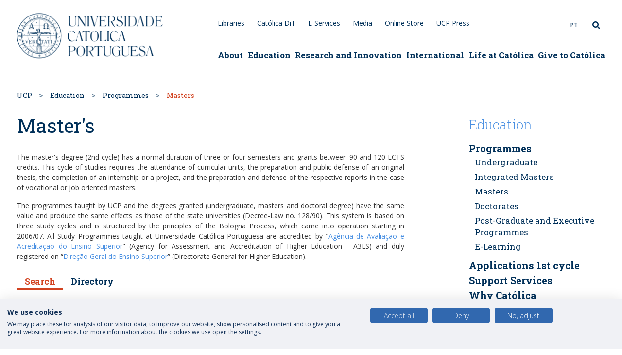

--- FILE ---
content_type: text/html; charset=UTF-8
request_url: https://www.ucp.pt/educationprogrammes/masters?f%5B0%5D=ucp_education_field%3A196&f%5B1%5D=ucp_faculty%3A656&f%5B2%5D=ucp_faculty%3A701&f%5B3%5D=ucp_faculty_location%3A146&f%5B4%5D=ucp_faculty_location%3A151&f%5B5%5D=ucp_faculty_location%3A161&f%5B6%5D=ucp_languages%3A221
body_size: 209214
content:
<!DOCTYPE html>
<html lang="en" dir="ltr" prefix="og: https://ogp.me/ns#">
  <head>
    <meta charset="utf-8" />
<meta name="twitter:card" content="summary" />
<meta http-equiv="content-language" content="en" />
<meta name="robots" content="index, follow" />
<meta itemprop="name" content="Master&#039;s" />
<link rel="shortlink" href="https://bit.ly/2Aj1Esl" />
<link rel="canonical" href="https://www.ucp.pt/educationprogrammes/masters" />
<meta property="og:type" content="Basic page" />
<meta name="description" content="Masters Degrees at the Universidade Católica Portuguesa." />
<link rel="next" href="https://www.ucp.pt/education/programmes/doctorate" />
<link rel="prev" href="https://www.ucp.pt/educationprogrammes/integrated-masters" />
<meta name="twitter:title" content="Master&#039;s" />
<meta property="og:url" content="https://www.ucp.pt/educationprogrammes/masters" />
<meta name="abstract" content="Masters Degrees at the Universidade Católica Portuguesa." />
<meta property="og:title" content="Master&#039;s UCP" />
<meta name="generator" content="Drupal 8" />
<meta name="keywords" content="Masters, Education, UCP" />
<meta name="twitter:url" content="https://www.ucp.pt/educationprogrammes/masters" />
<meta property="og:image" content="https://www.ucp.pt/themes/custom/hydra_theme/build/public/img/logo-mobile@2x.png" />
<meta property="og:image:secure_url" content="https://www.ucp.pt/themes/custom/hydra_theme/build/public/img/logo-mobile@2x.png" />
<meta property="og:image:type" content="image/jpeg,image/png" />
<meta name="Generator" content="Drupal 8 (https://www.drupal.org)" />
<meta name="MobileOptimized" content="width" />
<meta name="HandheldFriendly" content="true" />
<meta name="viewport" content="width=device-width, initial-scale=1.0" />
<link rel="shortcut icon" href="/themes/custom/hydra_theme/favicon.ico" type="image/vnd.microsoft.icon" />
<link rel="alternate" hreflang="en" href="https://www.ucp.pt/educationprogrammes/masters" />
<link rel="alternate" hreflang="pt-pt" href="https://www.ucp.pt/pt-pt/ensinocursos/mestrados" />
<link rel="revision" href="https://www.ucp.pt/educationprogrammes/masters" />

    <title>Master&#039;s | UCP</title>
    <meta http-equiv="X-UA-Compatible" content="IE=edge">
    <meta name="viewport" content="width=device-width, initial-scale=1, shrink-to-fit=no">

    <!-- Google Tag Manager -->
    <script>(function(w,d,s,l,i){w[l]=w[l]||[];w[l].push({'gtm.start':
        new Date().getTime(),event:'gtm.js'});var f=d.getElementsByTagName(s)[0],
          j=d.createElement(s),dl=l!='dataLayer'?'&l='+l:'';j.async=true;j.src=
          'https://www.googletagmanager.com/gtm.js?id='+i+dl;f.parentNode.insertBefore(j,f);
          })(window,document,'script','dataLayer','GTM-5VX49WK');</script>
    <!-- End Google Tag Manager -->

    <!-- Facebook Domain Verification -->
    <meta name="facebook-domain-verification" content="jqul2kize3isvou8i6hzxrwi7isxrf" />
    <!-- End Facebook Domain Verification -->

    <link rel="stylesheet" media="all" href="/core/themes/stable/css/system/components/ajax-progress.module.css?t9bji9" />
<link rel="stylesheet" media="all" href="/core/themes/stable/css/system/components/align.module.css?t9bji9" />
<link rel="stylesheet" media="all" href="/core/themes/stable/css/system/components/autocomplete-loading.module.css?t9bji9" />
<link rel="stylesheet" media="all" href="/core/themes/stable/css/system/components/fieldgroup.module.css?t9bji9" />
<link rel="stylesheet" media="all" href="/core/themes/stable/css/system/components/container-inline.module.css?t9bji9" />
<link rel="stylesheet" media="all" href="/core/themes/stable/css/system/components/clearfix.module.css?t9bji9" />
<link rel="stylesheet" media="all" href="/core/themes/stable/css/system/components/details.module.css?t9bji9" />
<link rel="stylesheet" media="all" href="/core/themes/stable/css/system/components/hidden.module.css?t9bji9" />
<link rel="stylesheet" media="all" href="/core/themes/stable/css/system/components/item-list.module.css?t9bji9" />
<link rel="stylesheet" media="all" href="/core/themes/stable/css/system/components/js.module.css?t9bji9" />
<link rel="stylesheet" media="all" href="/core/themes/stable/css/system/components/nowrap.module.css?t9bji9" />
<link rel="stylesheet" media="all" href="/core/themes/stable/css/system/components/position-container.module.css?t9bji9" />
<link rel="stylesheet" media="all" href="/core/themes/stable/css/system/components/progress.module.css?t9bji9" />
<link rel="stylesheet" media="all" href="/core/themes/stable/css/system/components/reset-appearance.module.css?t9bji9" />
<link rel="stylesheet" media="all" href="/core/themes/stable/css/system/components/resize.module.css?t9bji9" />
<link rel="stylesheet" media="all" href="/core/themes/stable/css/system/components/sticky-header.module.css?t9bji9" />
<link rel="stylesheet" media="all" href="/core/themes/stable/css/system/components/system-status-counter.css?t9bji9" />
<link rel="stylesheet" media="all" href="/core/themes/stable/css/system/components/system-status-report-counters.css?t9bji9" />
<link rel="stylesheet" media="all" href="/core/themes/stable/css/system/components/system-status-report-general-info.css?t9bji9" />
<link rel="stylesheet" media="all" href="/core/themes/stable/css/system/components/tabledrag.module.css?t9bji9" />
<link rel="stylesheet" media="all" href="/core/themes/stable/css/system/components/tablesort.module.css?t9bji9" />
<link rel="stylesheet" media="all" href="/core/themes/stable/css/system/components/tree-child.module.css?t9bji9" />
<link rel="stylesheet" media="all" href="/modules/contrib/anchor_link/css/anchor_link.css?t9bji9" />
<link rel="stylesheet" media="all" href="/themes/custom/hydra_theme/build/app.css?t9bji9" />

    
<!--[if lte IE 8]>
<script src="/core/assets/vendor/html5shiv/html5shiv.min.js?v=3.7.3"></script>
<![endif]-->


    <!-- Google fonts -->
    <link href="https://fonts.googleapis.com/css?family=Roboto+Slab:300,400,700" rel="stylesheet">
    <link href="https://fonts.googleapis.com/css?family=Open+Sans:300,300i,400,400i,600,600i,700,700i|Roboto+Slab:300,400,700" rel="stylesheet">
    <link href="https://fonts.googleapis.com/css2?family=Noto+Sans&family=Oswald:wght@200;300;400;500;600;700&display=swap" rel="stylesheet">
    <link rel="stylesheet" href="https://fonts.googleapis.com/css2?family=Material+Symbols+Outlined:opsz,wght,FILL,GRAD@20..48,100..700,0..1,-50..200" />

    <!-- Favicon -->
    <link rel="apple-touch-icon" sizes="180x180" href="/themes/custom/hydra_theme/build/public/img/apple-touch-icon.png">
    <link rel="icon" type="image/png" sizes="32x32" href="/themes/custom/hydra_theme/build/public/img/favicon-32x32.png">
    <link rel="icon" type="image/png" sizes="16x16" href="/themes/custom/hydra_theme/build/public/img/favicon-16x16.png">
    <link rel="manifest" href="/themes/custom/hydra_theme/site.webmanifest">
    <link rel="mask-icon" href="/themes/custom/hydra_theme/build/public/img/safari-pinned-tab.svg" color="#5bbad5">
    <meta name="msapplication-TileColor" content="#ffffff">
    <meta name="theme-color" content="#ffffff">
  </head>

    <body class="node-basic_page">

    <div hidden="" id="sprite-plyr"><!--?xml version="1.0" encoding="UTF-8"?--><svg xmlns="http://www.w3.org/2000/svg" xmlns:xlink="http://www.w3.org/1999/xlink"><symbol id="plyr-airplay" viewBox="0 0 18 18"><path d="M16 1H2a1 1 0 00-1 1v10a1 1 0 001 1h3v-2H3V3h12v8h-2v2h3a1 1 0 001-1V2a1 1 0 00-1-1z"></path><path d="M4 17h10l-5-6z"></path></symbol><symbol id="plyr-captions-off" viewBox="0 0 18 18"><path d="M1 1c-.6 0-1 .4-1 1v11c0 .6.4 1 1 1h4.6l2.7 2.7c.2.2.4.3.7.3.3 0 .5-.1.7-.3l2.7-2.7H17c.6 0 1-.4 1-1V2c0-.6-.4-1-1-1H1zm4.52 10.15c1.99 0 3.01-1.32 3.28-2.41l-1.29-.39c-.19.66-.78 1.45-1.99 1.45-1.14 0-2.2-.83-2.2-2.34 0-1.61 1.12-2.37 2.18-2.37 1.23 0 1.78.75 1.95 1.43l1.3-.41C8.47 4.96 7.46 3.76 5.5 3.76c-1.9 0-3.61 1.44-3.61 3.7 0 2.26 1.65 3.69 3.63 3.69zm7.57 0c1.99 0 3.01-1.32 3.28-2.41l-1.29-.39c-.19.66-.78 1.45-1.99 1.45-1.14 0-2.2-.83-2.2-2.34 0-1.61 1.12-2.37 2.18-2.37 1.23 0 1.78.75 1.95 1.43l1.3-.41c-.28-1.15-1.29-2.35-3.25-2.35-1.9 0-3.61 1.44-3.61 3.7 0 2.26 1.65 3.69 3.63 3.69z" fill-rule="evenodd" fill-opacity=".5"></path></symbol><symbol id="plyr-captions-on" viewBox="0 0 18 18"><path d="M1 1c-.6 0-1 .4-1 1v11c0 .6.4 1 1 1h4.6l2.7 2.7c.2.2.4.3.7.3.3 0 .5-.1.7-.3l2.7-2.7H17c.6 0 1-.4 1-1V2c0-.6-.4-1-1-1H1zm4.52 10.15c1.99 0 3.01-1.32 3.28-2.41l-1.29-.39c-.19.66-.78 1.45-1.99 1.45-1.14 0-2.2-.83-2.2-2.34 0-1.61 1.12-2.37 2.18-2.37 1.23 0 1.78.75 1.95 1.43l1.3-.41C8.47 4.96 7.46 3.76 5.5 3.76c-1.9 0-3.61 1.44-3.61 3.7 0 2.26 1.65 3.69 3.63 3.69zm7.57 0c1.99 0 3.01-1.32 3.28-2.41l-1.29-.39c-.19.66-.78 1.45-1.99 1.45-1.14 0-2.2-.83-2.2-2.34 0-1.61 1.12-2.37 2.18-2.37 1.23 0 1.78.75 1.95 1.43l1.3-.41c-.28-1.15-1.29-2.35-3.25-2.35-1.9 0-3.61 1.44-3.61 3.7 0 2.26 1.65 3.69 3.63 3.69z" fill-rule="evenodd"></path></symbol><symbol id="plyr-download" viewBox="0 0 18 18"><path d="M9 13c.3 0 .5-.1.7-.3L15.4 7 14 5.6l-4 4V1H8v8.6l-4-4L2.6 7l5.7 5.7c.2.2.4.3.7.3zm-7 2h14v2H2z"></path></symbol><symbol id="plyr-enter-fullscreen" viewBox="0 0 18 18"><path d="M10 3h3.6l-4 4L11 8.4l4-4V8h2V1h-7zM7 9.6l-4 4V10H1v7h7v-2H4.4l4-4z"></path></symbol><symbol id="plyr-exit-fullscreen" viewBox="0 0 18 18"><path d="M1 12h3.6l-4 4L2 17.4l4-4V17h2v-7H1zM16 .6l-4 4V1h-2v7h7V6h-3.6l4-4z"></path></symbol><symbol id="plyr-fast-forward" viewBox="0 0 18 18"><path d="M7.875 7.171L0 1v16l7.875-6.171V17L18 9 7.875 1z"></path></symbol><symbol id="plyr-logo-vimeo" viewBox="0 0 18 18"><path d="M17 5.3c-.1 1.6-1.2 3.7-3.3 6.4-2.2 2.8-4 4.2-5.5 4.2-.9 0-1.7-.9-2.4-2.6C5 10.9 4.4 6 3 6c-.1 0-.5.3-1.2.8l-.8-1c.8-.7 3.5-3.4 4.7-3.5 1.2-.1 2 .7 2.3 2.5.3 2 .8 6.1 1.8 6.1.9 0 2.5-3.4 2.6-4 .1-.9-.3-1.9-2.3-1.1.8-2.6 2.3-3.8 4.5-3.8 1.7.1 2.5 1.2 2.4 3.3z"></path></symbol><symbol id="plyr-logo-youtube" viewBox="0 0 18 18"><path d="M16.8 5.8c-.2-1.3-.8-2.2-2.2-2.4C12.4 3 9 3 9 3s-3.4 0-5.6.4C2 3.6 1.3 4.5 1.2 5.8 1 7.1 1 9 1 9s0 1.9.2 3.2c.2 1.3.8 2.2 2.2 2.4C5.6 15 9 15 9 15s3.4 0 5.6-.4c1.4-.3 2-1.1 2.2-2.4.2-1.3.2-3.2.2-3.2s0-1.9-.2-3.2zM7 12V6l5 3-5 3z"></path></symbol><symbol id="plyr-muted" viewBox="0 0 18 18"><path d="M12.4 12.5l2.1-2.1 2.1 2.1 1.4-1.4L15.9 9 18 6.9l-1.4-1.4-2.1 2.1-2.1-2.1L11 6.9 13.1 9 11 11.1zM3.786 6.008H.714C.286 6.008 0 6.31 0 6.76v4.512c0 .452.286.752.714.752h3.072l4.071 3.858c.5.3 1.143 0 1.143-.602V2.752c0-.601-.643-.977-1.143-.601L3.786 6.008z"></path></symbol><symbol id="plyr-pause" viewBox="0 0 18 18"><path d="M6 1H3c-.6 0-1 .4-1 1v14c0 .6.4 1 1 1h3c.6 0 1-.4 1-1V2c0-.6-.4-1-1-1zm6 0c-.6 0-1 .4-1 1v14c0 .6.4 1 1 1h3c.6 0 1-.4 1-1V2c0-.6-.4-1-1-1h-3z"></path></symbol><symbol id="plyr-pip" viewBox="0 0 18 18"><path d="M13.293 3.293L7.022 9.564l1.414 1.414 6.271-6.271L17 7V1h-6z"></path><path d="M13 15H3V5h5V3H2a1 1 0 00-1 1v12a1 1 0 001 1h12a1 1 0 001-1v-6h-2v5z"></path></symbol><symbol id="plyr-play" viewBox="0 0 18 18"><path d="M15.562 8.1L3.87.225c-.818-.562-1.87 0-1.87.9v15.75c0 .9 1.052 1.462 1.87.9L15.563 9.9c.584-.45.584-1.35 0-1.8z"></path></symbol><symbol id="plyr-restart" viewBox="0 0 18 18"><path d="M9.7 1.2l.7 6.4 2.1-2.1c1.9 1.9 1.9 5.1 0 7-.9 1-2.2 1.5-3.5 1.5-1.3 0-2.6-.5-3.5-1.5-1.9-1.9-1.9-5.1 0-7 .6-.6 1.4-1.1 2.3-1.3l-.6-1.9C6 2.6 4.9 3.2 4 4.1 1.3 6.8 1.3 11.2 4 14c1.3 1.3 3.1 2 4.9 2 1.9 0 3.6-.7 4.9-2 2.7-2.7 2.7-7.1 0-9.9L16 1.9l-6.3-.7z"></path></symbol><symbol id="plyr-rewind" viewBox="0 0 18 18"><path d="M10.125 1L0 9l10.125 8v-6.171L18 17V1l-7.875 6.171z"></path></symbol><symbol id="plyr-settings" viewBox="0 0 18 18"><path d="M16.135 7.784a2 2 0 01-1.23-2.969c.322-.536.225-.998-.094-1.316l-.31-.31c-.318-.318-.78-.415-1.316-.094a2 2 0 01-2.969-1.23C10.065 1.258 9.669 1 9.219 1h-.438c-.45 0-.845.258-.997.865a2 2 0 01-2.969 1.23c-.536-.322-.999-.225-1.317.093l-.31.31c-.318.318-.415.781-.093 1.317a2 2 0 01-1.23 2.969C1.26 7.935 1 8.33 1 8.781v.438c0 .45.258.845.865.997a2 2 0 011.23 2.969c-.322.536-.225.998.094 1.316l.31.31c.319.319.782.415 1.316.094a2 2 0 012.969 1.23c.151.607.547.865.997.865h.438c.45 0 .845-.258.997-.865a2 2 0 012.969-1.23c.535.321.997.225 1.316-.094l.31-.31c.318-.318.415-.781.094-1.316a2 2 0 011.23-2.969c.607-.151.865-.547.865-.997v-.438c0-.451-.26-.846-.865-.997zM9 12a3 3 0 110-6 3 3 0 010 6z"></path></symbol><symbol id="plyr-volume" viewBox="0 0 18 18"><path d="M15.6 3.3c-.4-.4-1-.4-1.4 0-.4.4-.4 1 0 1.4C15.4 5.9 16 7.4 16 9c0 1.6-.6 3.1-1.8 4.3-.4.4-.4 1 0 1.4.2.2.5.3.7.3.3 0 .5-.1.7-.3C17.1 13.2 18 11.2 18 9s-.9-4.2-2.4-5.7z"></path><path d="M11.282 5.282a.909.909 0 000 1.316c.735.735.995 1.458.995 2.402 0 .936-.425 1.917-.995 2.487a.909.909 0 000 1.316c.145.145.636.262 1.018.156a.725.725 0 00.298-.156C13.773 11.733 14.13 10.16 14.13 9c0-.17-.002-.34-.011-.51-.053-.992-.319-2.005-1.522-3.208a.909.909 0 00-1.316 0zm-7.496.726H.714C.286 6.008 0 6.31 0 6.76v4.512c0 .452.286.752.714.752h3.072l4.071 3.858c.5.3 1.143 0 1.143-.602V2.752c0-.601-.643-.977-1.143-.601L3.786 6.008z"></path></symbol></svg></div>
  <!-- Google Tag Manager (noscript) -->
  <noscript><iframe src="https://www.googletagmanager.com/ns.html?id=GTM-5VX49WK"
                    height="0" width="0" style="display:none;visibility:hidden"></iframe></noscript>
  <!-- End Google Tag Manager (noscript) -->

        <div id="app">
      <div class="app-container" v-cloak>
        
          <div class="dialog-off-canvas-main-canvas" data-off-canvas-main-canvas>
    
<div class="layout-container">
  <div class="ucp-search ucp-search--header">
  <div class="container">
    <div class="row">
      <div class="col">
        <form method="get" action="https://www.ucp.pt/search">
          <div class="form-group mb-0">
            <input type="text" class="form-control ucp-search__input" id="search" autocomplete="off" aria-describedby="search" name="search" placeholder="What are you searching for?">
            <button type="submit" class="ucp-search__button"><i class="material-icons">search</i></button>
          </div>
        </form>
      </div>
      <div class="col-2 col-md-1 text-center">
        <i class="material-icons ucp-search__close">close</i>
      </div>
    </div>
  </div>
</div>
  <div class="mobile-menu-background"></div>
<div class="mobile-menu-overlay" role="navigation">
  <div class="mobile-navigation-header">
    <div class="mobile-navigation-logo">
      <img src="/themes/custom/hydra_theme/build/public/img/logo-mobile@2x.png" class="img-fluid ucp-mobile-logo__image" alt ="logo_ucp"/>
      <span class="ucp-mobile-logo__signature">e-Católica</span>
    </div>
    <div class="mobile-navigation-actions">
      <span class="mobile-navigation-close"><i class="material-icons">close</i></span>
      <span data-level="0" class="mobile-navigation-back">
        <span class="mobile-navigation-back__link"><i class="material-icons">keyboard_arrow_left</i> voltar</span>
      </span>
    </div>
  </div>
  <div class="mobile-navigation__wrapper">
    <ul class="mobile-navigation">
      
  
                    <li class="mobile-navigation-item">
                    <a href="/aboutcatolica" class="mobile-navigation-link" data-drupal-link-system-path="node/108">            About

                          <i class="material-icons">keyboard_arrow_right</i>
            
          </a>
                        
        
      <ul class="mobile-navigation mobile-navigation--level mobile-navigation--level-2">
        <li class="mobile-navigation-item mobile-navigation-item--context">
          About
        </li>
                    <li class="mobile-navigation-item">
                           <a href= /about-catolica/presentation class='mobile-navigation-link'>                Institutional

                                  <i class="material-icons">keyboard_arrow_right</i>
                
              </a>
                                
        
      <ul class="mobile-navigation mobile-navigation--level mobile-navigation--level-2">
        <li class="mobile-navigation-item mobile-navigation-item--context">
          About
        </li>
                    <li class="mobile-navigation-item">
                           <a href= /about-catolica/presentation class='mobile-navigation-link'>                Presentation

                                  <i class="material-icons">keyboard_arrow_right</i>
                
              </a>
                                
        
      <ul class="mobile-navigation mobile-navigation--level mobile-navigation--level-2">
        <li class="mobile-navigation-item mobile-navigation-item--context">
          About
        </li>
                    <li class="mobile-navigation-item">
                           <a href= /about-catolicainstitutionalpresentation/mission-vision-and-strategy class='mobile-navigation-link'>                Mission, Vision and Strategy

                
              </a>
                          </li>
                      <li class="mobile-navigation-item">
                           <a href= /aboutinstitutionalpresentation/catolica-and-figures class='mobile-navigation-link'>                Católica and Figures

                
              </a>
                          </li>
                  </ul>
      
                          </li>
                      <li class="mobile-navigation-item">
                           <a href= /aboutinstitutional/history class='mobile-navigation-link'>                History

                
              </a>
                          </li>
                      <li class="mobile-navigation-item">
                           <a href= /aboutinstitutional/organisation class='mobile-navigation-link'>                Organisation

                                  <i class="material-icons">keyboard_arrow_right</i>
                
              </a>
                                
        
      <ul class="mobile-navigation mobile-navigation--level mobile-navigation--level-2">
        <li class="mobile-navigation-item mobile-navigation-item--context">
          About
        </li>
                    <li class="mobile-navigation-item">
                           <a href= /aboutinstitutionalorganisation/individual-government-bodies class='mobile-navigation-link'>                Governance

                                  <i class="material-icons">keyboard_arrow_right</i>
                
              </a>
                                
        
      <ul class="mobile-navigation mobile-navigation--level mobile-navigation--level-2">
        <li class="mobile-navigation-item mobile-navigation-item--context">
          About
        </li>
                    <li class="mobile-navigation-item">
                           <a href= /aboutinstitutionalorganisation/individual-government-bodies class='mobile-navigation-link'>                Individual Government Bodies

                
              </a>
                          </li>
                      <li class="mobile-navigation-item">
                           <a href= /aboutinstitutionalorganisationgovernance/presidents-team-2024-2028 class='mobile-navigation-link'>                President&#039;s Team (2024 - 2028)

                
              </a>
                          </li>
                      <li class="mobile-navigation-item">
                           <a href= /aboutinstitutionalorganisationgovernance/board-trustees class='mobile-navigation-link'>                Board of Trustees

                
              </a>
                          </li>
                      <li class="mobile-navigation-item">
                           <a href= /aboutinstitutionalorganisationgovernance/administration-campi class='mobile-navigation-link'>                Administration of the Campi

                
              </a>
                          </li>
                      <li class="mobile-navigation-item">
                           <a href= /aboutinstitutionalorganisationgovernance/deans-academic-units class='mobile-navigation-link'>                Deans of Faculties

                
              </a>
                          </li>
                  </ul>
      
                          </li>
                      <li class="mobile-navigation-item">
                           <a href= /aboutinstitutionalorganisation/university-statutes class='mobile-navigation-link'>                University Statutes

                
              </a>
                          </li>
                      <li class="mobile-navigation-item">
                           <a href= /aboutinstitutionalorganisation/presidents-office class='mobile-navigation-link'>                President&#039;s Office

                
              </a>
                          </li>
                  </ul>
      
                          </li>
                      <li class="mobile-navigation-item">
                           <a href= /aboutinstitutional/associate-institutions class='mobile-navigation-link'>                Associate Institutions

                
              </a>
                          </li>
                      <li class="mobile-navigation-item">
                           <a href= /aboutinstitutional/president-communications class='mobile-navigation-link'>                President Communications

                
              </a>
                          </li>
                      <li class="mobile-navigation-item">
                           <a href= /aboutinstitutional/ombudsmen class='mobile-navigation-link'>                Ombudsmen

                
              </a>
                          </li>
                      <li class="mobile-navigation-item">
                           <a href= /honorary-doctorates class='mobile-navigation-link'>                Doutoramentos Honoris Causa

                
              </a>
                          </li>
                      <li class="mobile-navigation-item">
                           <a href= /aboutinstitutional/ucp-quality-system-sq-ucp class='mobile-navigation-link'>                Quality System

                                  <i class="material-icons">keyboard_arrow_right</i>
                
              </a>
                                
        
      <ul class="mobile-navigation mobile-navigation--level mobile-navigation--level-2">
        <li class="mobile-navigation-item mobile-navigation-item--context">
          About
        </li>
                    <li class="mobile-navigation-item">
                           <a href= /aboutinstitutionalsistema-da-qualidade/ucp-quality-system-ucp-qs class='mobile-navigation-link'>                UCP Quality System

                
              </a>
                          </li>
                      <li class="mobile-navigation-item">
                           <a href= /aboutinstitutionalquality-system/how-we-organise-quality class='mobile-navigation-link'>                How We Organise Quality

                                  <i class="material-icons">keyboard_arrow_right</i>
                
              </a>
                                
        
      <ul class="mobile-navigation mobile-navigation--level mobile-navigation--level-2">
        <li class="mobile-navigation-item mobile-navigation-item--context">
          About
        </li>
                    <li class="mobile-navigation-item">
                           <a href= /aboutinstitutionalquality-systemhow-we-organise-quality/sustainability-subcommittee class='mobile-navigation-link'>                Sustainability Subcommittee

                
              </a>
                          </li>
                  </ul>
      
                          </li>
                      <li class="mobile-navigation-item">
                           <a href= /aboutinstitutionalsistema-da-qualidade/how-we-manage-quality class='mobile-navigation-link'>                How We Manage Quality

                
              </a>
                          </li>
                      <li class="mobile-navigation-item">
                           <a href= /aboutinstitutionalquality-system/how-we-monitor-and-assess-quality class='mobile-navigation-link'>                How We Monitor and Assess Quality

                
              </a>
                          </li>
                      <li class="mobile-navigation-item">
                           <a href= /aboutinstitutionalsistema-da-qualidade/how-contact-us class='mobile-navigation-link'>                How to Contact Us

                
              </a>
                          </li>
                  </ul>
      
                          </li>
                      <li class="mobile-navigation-item">
                           <a href= /aboutinstitutional/documentation-and-legislation-pt-only class='mobile-navigation-link'>                Documentation and Legislation

                
              </a>
                          </li>
                      <li class="mobile-navigation-item">
                           <a href= /node/23661 class='mobile-navigation-link'>                Personal Data Protection

                
              </a>
                          </li>
                      <li class="mobile-navigation-item">
                           <a href= /aboutinstitutional/academic-publishing class='mobile-navigation-link'>                Academic Publishing

                
              </a>
                          </li>
                      <li class="mobile-navigation-item">
                           <a href= /media/58921/file class='mobile-navigation-link'>                Academic Calendar 2025/26

                
              </a>
                          </li>
                  </ul>
      
                          </li>
                      <li class="mobile-navigation-item">
                           <a href= /about/catolica-campi class='mobile-navigation-link'>                Católica Campi

                                  <i class="material-icons">keyboard_arrow_right</i>
                
              </a>
                                
        
      <ul class="mobile-navigation mobile-navigation--level mobile-navigation--level-2">
        <li class="mobile-navigation-item mobile-navigation-item--context">
          About
        </li>
                    <li class="mobile-navigation-item">
                           <a href= /aboutcatolica-campi/lisbon-campus class='mobile-navigation-link'>                Lisbon (Headquarters)

                                  <i class="material-icons">keyboard_arrow_right</i>
                
              </a>
                                
        
      <ul class="mobile-navigation mobile-navigation--level mobile-navigation--level-2">
        <li class="mobile-navigation-item mobile-navigation-item--context">
          About
        </li>
                    <li class="mobile-navigation-item">
                           <a href= /aboutcatolica-campilisbon-headquarters/living-lisbon class='mobile-navigation-link'>                Living in Lisbon

                
              </a>
                          </li>
                  </ul>
      
                          </li>
                      <li class="mobile-navigation-item">
                           <a href= /aboutheadquarters-and-centres/porto-campus class='mobile-navigation-link'>                Porto

                                  <i class="material-icons">keyboard_arrow_right</i>
                
              </a>
                                
        
      <ul class="mobile-navigation mobile-navigation--level mobile-navigation--level-2">
        <li class="mobile-navigation-item mobile-navigation-item--context">
          About
        </li>
                    <li class="mobile-navigation-item">
                           <a href= /aboutheadquarters-and-centresporto-regional-centre/living-porto class='mobile-navigation-link'>                Living in Porto

                
              </a>
                          </li>
                  </ul>
      
                          </li>
                      <li class="mobile-navigation-item">
                           <a href= /aboutheadquarters-and-centres/braga-campus class='mobile-navigation-link'>                Braga

                                  <i class="material-icons">keyboard_arrow_right</i>
                
              </a>
                                
        
      <ul class="mobile-navigation mobile-navigation--level mobile-navigation--level-2">
        <li class="mobile-navigation-item mobile-navigation-item--context">
          About
        </li>
                    <li class="mobile-navigation-item">
                           <a href= /about-catolicaheadquarters-and-centresbraga-regional-centre/living-braga class='mobile-navigation-link'>                Living in Braga

                
              </a>
                          </li>
                  </ul>
      
                          </li>
                      <li class="mobile-navigation-item">
                           <a href= /aboutcatolica-campi/viseu-campus class='mobile-navigation-link'>                Viseu

                                  <i class="material-icons">keyboard_arrow_right</i>
                
              </a>
                                
        
      <ul class="mobile-navigation mobile-navigation--level mobile-navigation--level-2">
        <li class="mobile-navigation-item mobile-navigation-item--context">
          About
        </li>
                    <li class="mobile-navigation-item">
                           <a href= /aboutheadquarters-and-centresviseu-regional-centre/living-viseu class='mobile-navigation-link'>                Living in Viseu

                
              </a>
                          </li>
                  </ul>
      
                          </li>
                  </ul>
      
                          </li>
                      <li class="mobile-navigation-item">
                           <a href= /news class='mobile-navigation-link'>                News and Events

                                  <i class="material-icons">keyboard_arrow_right</i>
                
              </a>
                                
        
      <ul class="mobile-navigation mobile-navigation--level mobile-navigation--level-2">
        <li class="mobile-navigation-item mobile-navigation-item--context">
          About
        </li>
                    <li class="mobile-navigation-item">
                           <a href= /events class='mobile-navigation-link'>                Events

                
              </a>
                          </li>
                      <li class="mobile-navigation-item">
                           <a href= /news class='mobile-navigation-link'>                News

                
              </a>
                          </li>
                      <li class="mobile-navigation-item">
                           <a href= /press class='mobile-navigation-link'>                Press News

                
              </a>
                          </li>
                  </ul>
      
                          </li>
                      <li class="mobile-navigation-item">
                           <a href= /casus class='mobile-navigation-link'>                Católica for Sustentability

                                  <i class="material-icons">keyboard_arrow_right</i>
                
              </a>
                                
        
      <ul class="mobile-navigation mobile-navigation--level mobile-navigation--level-2">
        <li class="mobile-navigation-item mobile-navigation-item--context">
          About
        </li>
                    <li class="mobile-navigation-item">
                           <a href= /catolica-for-sustainability/sustainability-week class='mobile-navigation-link'>                Sustainability Week

                                  <i class="material-icons">keyboard_arrow_right</i>
                
              </a>
                                
        
      <ul class="mobile-navigation mobile-navigation--level mobile-navigation--level-2">
        <li class="mobile-navigation-item mobile-navigation-item--context">
          About
        </li>
                    <li class="mobile-navigation-item">
                           <a href= /catolica-sustainability-week/lisbon-campus-agenda class='mobile-navigation-link'>                Lisbon Agenda

                
              </a>
                          </li>
                      <li class="mobile-navigation-item">
                           <a href= /catolica-sustainability-week/porto-campus-agenda class='mobile-navigation-link'>                Porto Agenda

                
              </a>
                          </li>
                      <li class="mobile-navigation-item">
                           <a href= /catolica-sustainability-week/braga-campus-agenda class='mobile-navigation-link'>                Braga Agenda

                
              </a>
                          </li>
                      <li class="mobile-navigation-item">
                           <a href= /catolica-sustainability-week/viseu-campus-agenda class='mobile-navigation-link'>                Viseu Agenda

                
              </a>
                          </li>
                      <li class="mobile-navigation-item">
                           <a href= /catolica-sustainability-week/more-facts class='mobile-navigation-link'>                More interesting facts about Sustainability

                
              </a>
                          </li>
                  </ul>
      
                          </li>
                      <li class="mobile-navigation-item">
                           <a href= /about-catolica-sustainability class='mobile-navigation-link'>                About CASUS

                                  <i class="material-icons">keyboard_arrow_right</i>
                
              </a>
                                
        
      <ul class="mobile-navigation mobile-navigation--level mobile-navigation--level-2">
        <li class="mobile-navigation-item mobile-navigation-item--context">
          About
        </li>
                    <li class="mobile-navigation-item">
                           <a href= /aboutcatolica-sustentabilityabout-casus/government-practices class='mobile-navigation-link'>                Governance Responsibility

                
              </a>
                          </li>
                      <li class="mobile-navigation-item">
                           <a href= /aboutcatolica-sustentabilityabout-casus/our-strategy class='mobile-navigation-link'>                Our Strategy

                
              </a>
                          </li>
                      <li class="mobile-navigation-item">
                           <a href= /aboutcatolica-sustentabilityabout-casus/agenda-sustainability-2021-2025 class='mobile-navigation-link'>                Agenda for Sustainability

                
              </a>
                          </li>
                      <li class="mobile-navigation-item">
                           <a href= /aboutcatolica-sustentabilityabout-casus/plan-protection-and-care class='mobile-navigation-link'>                Plan Protection and Care

                
              </a>
                          </li>
                      <li class="mobile-navigation-item">
                           <a href= /aboutcatolica-sustentabilityabout-casus/commitments class='mobile-navigation-link'>                Commitments

                
              </a>
                          </li>
                  </ul>
      
                          </li>
                      <li class="mobile-navigation-item">
                           <a href= /casus-education class='mobile-navigation-link'>                Education

                                  <i class="material-icons">keyboard_arrow_right</i>
                
              </a>
                                
        
      <ul class="mobile-navigation mobile-navigation--level mobile-navigation--level-2">
        <li class="mobile-navigation-item mobile-navigation-item--context">
          About
        </li>
                    <li class="mobile-navigation-item">
                           <a href= /aboutcatolica-sustentabilityeducation/sdg-curricular-units class='mobile-navigation-link'>                SDG Curricular Units

                
              </a>
                          </li>
                      <li class="mobile-navigation-item">
                           <a href= /aboutcatolica-sustentabilityeducation/service-learning class='mobile-navigation-link'>                Service-Learning

                
              </a>
                          </li>
                  </ul>
      
                          </li>
                      <li class="mobile-navigation-item">
                           <a href= /casus-research class='mobile-navigation-link'>                Research

                
              </a>
                          </li>
                      <li class="mobile-navigation-item">
                           <a href= /community class='mobile-navigation-link'>                Community

                                  <i class="material-icons">keyboard_arrow_right</i>
                
              </a>
                                
        
      <ul class="mobile-navigation mobile-navigation--level mobile-navigation--level-2">
        <li class="mobile-navigation-item mobile-navigation-item--context">
          About
        </li>
                    <li class="mobile-navigation-item">
                           <a href= /aboutcatolica-sustentabilitycommunity/diversity-equity-and-inclusion class='mobile-navigation-link'>                Diversity, Equity and Inclusion

                
              </a>
                          </li>
                      <li class="mobile-navigation-item">
                           <a href= /aboutcatolica-sustentabilitycommunity/projects-community class='mobile-navigation-link'>                Projects in the Community

                
              </a>
                          </li>
                  </ul>
      
                          </li>
                      <li class="mobile-navigation-item">
                           <a href= /managing-campus-sustainable-way class='mobile-navigation-link'>                Sustainable Campus

                                  <i class="material-icons">keyboard_arrow_right</i>
                
              </a>
                                
        
      <ul class="mobile-navigation mobile-navigation--level mobile-navigation--level-2">
        <li class="mobile-navigation-item mobile-navigation-item--context">
          About
        </li>
                    <li class="mobile-navigation-item">
                           <a href= /aboutcatolica-sustentabilitysustainable-campus/carbon-footprint class='mobile-navigation-link'>                Carbon Footprint

                
              </a>
                          </li>
                      <li class="mobile-navigation-item">
                           <a href= /aboutcatolica-sustentabilitysustainable-campus/sustainable-mobility class='mobile-navigation-link'>                Sustainable Mobility

                
              </a>
                          </li>
                  </ul>
      
                          </li>
                  </ul>
      
                          </li>
                      <li class="mobile-navigation-item">
                           <a href= /about-catolica/catolica-luz-clinical-academic-centre-cac-cl class='mobile-navigation-link'>                Centro Académico Clínico Católica Luz (CAC - CL)

                                  <i class="material-icons">keyboard_arrow_right</i>
                
              </a>
                                
        
      <ul class="mobile-navigation mobile-navigation--level mobile-navigation--level-2">
        <li class="mobile-navigation-item mobile-navigation-item--context">
          About
        </li>
                    <li class="mobile-navigation-item">
                           <a href= /about-catolicacentro-academico-clinico-catolica-luz-cac-cl/catolica-luz-clinical-academic-centre class='mobile-navigation-link'>                Centro Académico Clínico Católica Luz  (CAC - CL)

                
              </a>
                          </li>
                      <li class="mobile-navigation-item">
                           <a href= /about-catolicacentro-academico-clinico-catolica-luz-cac-cl/partners class='mobile-navigation-link'>                Parceiros

                
              </a>
                          </li>
                      <li class="mobile-navigation-item">
                           <a href= /about-catolicacentro-academico-clinico-catolica-luz-cac-cl/teaching class='mobile-navigation-link'>                Ensino

                
              </a>
                          </li>
                      <li class="mobile-navigation-item">
                           <a href= /aboutcentro-academico-clinico-catolica-luz-cac-cl/research class='mobile-navigation-link'>                Investigação

                
              </a>
                          </li>
                      <li class="mobile-navigation-item">
                           <a href= /about-catolicacentro-academico-clinico-catolica-luz-cac-cl/care-activity class='mobile-navigation-link'>                Atividade Assistencial

                
              </a>
                          </li>
                      <li class="mobile-navigation-item">
                           <a href= /about-catolicacentro-academico-clinico-catolica-luz-cac-cl/contacts class='mobile-navigation-link'>                CAC | Contactos

                
              </a>
                          </li>
                  </ul>
      
                          </li>
                      <li class="mobile-navigation-item">
                           <a href= /about-PRR class='mobile-navigation-link'>                Plano Recuperação e Resiliência (PRR)

                                  <i class="material-icons">keyboard_arrow_right</i>
                
              </a>
                                
        
      <ul class="mobile-navigation mobile-navigation--level mobile-navigation--level-2">
        <li class="mobile-navigation-item mobile-navigation-item--context">
          About
        </li>
                    <li class="mobile-navigation-item">
                           <a href= /node/96596 class='mobile-navigation-link'>                Impulso Jovens STEAM e Impulso Adultos

                                  <i class="material-icons">keyboard_arrow_right</i>
                
              </a>
                                
        
      <ul class="mobile-navigation mobile-navigation--level mobile-navigation--level-2">
        <li class="mobile-navigation-item mobile-navigation-item--context">
          About
        </li>
                    <li class="mobile-navigation-item">
                           <a href= /about/plano-de-recuperacao-e-resiliencia-prr class='mobile-navigation-link'>                Project Training for Resilience - A Value for the Future (PRR)

                
              </a>
                          </li>
                  </ul>
      
                          </li>
                      <li class="mobile-navigation-item">
                           <a href= /impulso-mais-digital class='mobile-navigation-link'>                Impulso Mais Digital

                
              </a>
                          </li>
                  </ul>
      
                          </li>
                      <li class="mobile-navigation-item">
                           <a href= /alma-mater-magazine class='mobile-navigation-link'>                Alma Mater Magazine

                
              </a>
                          </li>
                  </ul>
      
                  </li>
              <li class="mobile-navigation-item">
                    <a href="/education" class="mobile-navigation-link" data-drupal-link-system-path="node/206">            Education

                          <i class="material-icons">keyboard_arrow_right</i>
            
          </a>
                        
        
      <ul class="mobile-navigation mobile-navigation--level mobile-navigation--level-2">
        <li class="mobile-navigation-item mobile-navigation-item--context">
          Education
        </li>
                    <li class="mobile-navigation-item">
                           <a href= /education/undergraduate class='mobile-navigation-link'>                Programmes

                                  <i class="material-icons">keyboard_arrow_right</i>
                
              </a>
                                
        
      <ul class="mobile-navigation mobile-navigation--level mobile-navigation--level-2">
        <li class="mobile-navigation-item mobile-navigation-item--context">
          Education
        </li>
                    <li class="mobile-navigation-item">
                           <a href= /education/undergraduate class='mobile-navigation-link'>                Undergraduate

                
              </a>
                          </li>
                      <li class="mobile-navigation-item">
                           <a href= /educationprogrammes/integrated-masters class='mobile-navigation-link'>                Integrated Masters

                
              </a>
                          </li>
                      <li class="mobile-navigation-item">
                           <a href= /educationprogrammes/masters class='mobile-navigation-link'>                Masters

                
              </a>
                          </li>
                      <li class="mobile-navigation-item">
                           <a href= /educationprogrammes/doctorate class='mobile-navigation-link'>                Doctorates

                
              </a>
                          </li>
                      <li class="mobile-navigation-item">
                           <a href= /educationprogrammes/post-graduate-and-executive-programmes class='mobile-navigation-link'>                Post-Graduate and Executive Programmes

                
              </a>
                          </li>
                      <li class="mobile-navigation-item">
                           <a href= /educationprogrammes/e-learning-and-b-learning class='mobile-navigation-link'>                E-Learning

                
              </a>
                          </li>
                  </ul>
      
                          </li>
                      <li class="mobile-navigation-item">
                           <a href= /education/applications class='mobile-navigation-link'>                Applications 1st cycle

                                  <i class="material-icons">keyboard_arrow_right</i>
                
              </a>
                                
        
      <ul class="mobile-navigation mobile-navigation--level mobile-navigation--level-2">
        <li class="mobile-navigation-item mobile-navigation-item--context">
          Education
        </li>
                    <li class="mobile-navigation-item">
                           <a href= /condicoes-de-acesso class='mobile-navigation-link'>                Admission procedures

                
              </a>
                          </li>
                      <li class="mobile-navigation-item">
                           <a href= /educationapplications-1st-cycle/202526-applications-calendar class='mobile-navigation-link'>                Applications Calendar 2025/26

                                  <i class="material-icons">keyboard_arrow_right</i>
                
              </a>
                                
        
      <ul class="mobile-navigation mobile-navigation--level mobile-navigation--level-2">
        <li class="mobile-navigation-item mobile-navigation-item--context">
          Education
        </li>
                    <li class="mobile-navigation-item">
                           <a href= /educationapplications-1st-cycleapplications-calendar-202526/lisbon-campus-202526-application class='mobile-navigation-link'>                Lisboa Campus

                
              </a>
                          </li>
                      <li class="mobile-navigation-item">
                           <a href= /educationapplications-1st-cycleapplications-calendar-202526/porto-campus-202526-applications class='mobile-navigation-link'>                Porto Campus

                
              </a>
                          </li>
                      <li class="mobile-navigation-item">
                           <a href= /educationapplications-1st-cycleapplications-calendar-202526-progress/braga-campus-202526 class='mobile-navigation-link'>                Braga Campus

                
              </a>
                          </li>
                      <li class="mobile-navigation-item">
                           <a href= /educationapplications-1st-cycleapplications-calendar-202526/viseu-campus-202526-applications class='mobile-navigation-link'>                Viseu Campus

                
              </a>
                          </li>
                      <li class="mobile-navigation-item">
                           <a href= /educationapplications-1st-cycleapplications-calendar-202526/faculty-theology-20252026-applications class='mobile-navigation-link'>                Faculdade de Teologia

                
              </a>
                          </li>
                  </ul>
      
                          </li>
                      <li class="mobile-navigation-item">
                           <a href= /educationapplications-1st-cycle/entrance-exams-2025-2026 class='mobile-navigation-link'>                Entrance Exams

                
              </a>
                          </li>
                      <li class="mobile-navigation-item">
                           <a href= /educationapplications-1st-cycle/grade-calculator class='mobile-navigation-link'>                Grade Calculator

                
              </a>
                          </li>
                      <li class="mobile-navigation-item">
                           <a href= /candidatura class='mobile-navigation-link'>                How to apply for admission

                                  <i class="material-icons">keyboard_arrow_right</i>
                
              </a>
                                
        
      <ul class="mobile-navigation mobile-navigation--level mobile-navigation--level-2">
        <li class="mobile-navigation-item mobile-navigation-item--context">
          Education
        </li>
                    <li class="mobile-navigation-item">
                           <a href= /educationapplications-1st-cyclehow-apply-admission/braga-submit-application class='mobile-navigation-link'>                Braga

                
              </a>
                          </li>
                      <li class="mobile-navigation-item">
                           <a href= /educationapplications-1st-cyclehow-apply-admission/lisbon-submit-application class='mobile-navigation-link'>                Lisbon

                
              </a>
                          </li>
                      <li class="mobile-navigation-item">
                           <a href= https://www.candidaturas.porto.ucp.pt/ class='mobile-navigation-link'>                Porto

                
              </a>
                          </li>
                      <li class="mobile-navigation-item">
                           <a href= /educationapplications-1st-cyclehow-apply-admission/viseu-submit-application class='mobile-navigation-link'>                Viseu

                
              </a>
                          </li>
                  </ul>
      
                          </li>
                      <li class="mobile-navigation-item">
                           <a href= /educationadmissions/enrollment-and-tuition-fees class='mobile-navigation-link'>                Enrollment and Tuition Fees

                                  <i class="material-icons">keyboard_arrow_right</i>
                
              </a>
                                
        
      <ul class="mobile-navigation mobile-navigation--level mobile-navigation--level-2">
        <li class="mobile-navigation-item mobile-navigation-item--context">
          Education
        </li>
                    <li class="mobile-navigation-item">
                           <a href= /educationapplications-1st-cycleenrollment-and-tuition-fees/tabela-de-propinas-e-emolumentos-2025 class='mobile-navigation-link'>                Tabela de Taxas e Emolumentos

                
              </a>
                          </li>
                  </ul>
      
                          </li>
                      <li class="mobile-navigation-item">
                           <a href= /educationapplications-1st-cycle/social-support-and-grants class='mobile-navigation-link'>                Social Support and Grants

                
              </a>
                          </li>
                      <li class="mobile-navigation-item">
                           <a href= /educationapplications-1st-cycle/faqs class='mobile-navigation-link'>                FAQs

                
              </a>
                          </li>
                  </ul>
      
                          </li>
                      <li class="mobile-navigation-item">
                           <a href= /education/support-services class='mobile-navigation-link'>                Support Services

                                  <i class="material-icons">keyboard_arrow_right</i>
                
              </a>
                                
        
      <ul class="mobile-navigation mobile-navigation--level mobile-navigation--level-2">
        <li class="mobile-navigation-item mobile-navigation-item--context">
          Education
        </li>
                    <li class="mobile-navigation-item">
                           <a href= /ucp2mentalhealth class='mobile-navigation-link'>                UCP2 Mental Health

                                  <i class="material-icons">keyboard_arrow_right</i>
                
              </a>
                                
        
      <ul class="mobile-navigation mobile-navigation--level mobile-navigation--level-2">
        <li class="mobile-navigation-item mobile-navigation-item--context">
          Education
        </li>
                    <li class="mobile-navigation-item">
                           <a href= /ucp2mentalhealth/get-support-resources class='mobile-navigation-link'>                Support &amp; Resources

                                  <i class="material-icons">keyboard_arrow_right</i>
                
              </a>
                                
        
      <ul class="mobile-navigation mobile-navigation--level mobile-navigation--level-2">
        <li class="mobile-navigation-item mobile-navigation-item--context">
          Education
        </li>
                    <li class="mobile-navigation-item">
                           <a href= /educationsupport-servicesucp2-mental-healthapoio-recursos/psychological-support-students class='mobile-navigation-link'>                Psychological Support for Students

                
              </a>
                          </li>
                      <li class="mobile-navigation-item">
                           <a href= /psychological-support-faculty-or-staff class='mobile-navigation-link'>                Psychological Support for Faculty or Staff

                
              </a>
                          </li>
                      <li class="mobile-navigation-item">
                           <a href= /educationsupport-servicesucp2-mental-healthapoio-recursos/international-students class='mobile-navigation-link'>                International Students

                
              </a>
                          </li>
                      <li class="mobile-navigation-item">
                           <a href= /educationsupport-servicesucp2-mental-healthapoio-recursos/specific-educational-needs class='mobile-navigation-link'>                Specific Educational Needs

                
              </a>
                          </li>
                      <li class="mobile-navigation-item">
                           <a href= /resources-about-mental-health class='mobile-navigation-link'>                Resources About Mental Health

                
              </a>
                          </li>
                  </ul>
      
                          </li>
                      <li class="mobile-navigation-item">
                           <a href= /educationsupport-servicesucp2-mental-health/learn-develop-skills class='mobile-navigation-link'>                Learn+ &amp; Develop Skills

                                  <i class="material-icons">keyboard_arrow_right</i>
                
              </a>
                                
        
      <ul class="mobile-navigation mobile-navigation--level mobile-navigation--level-2">
        <li class="mobile-navigation-item mobile-navigation-item--context">
          Education
        </li>
                    <li class="mobile-navigation-item">
                           <a href= /educationsupport-servicesucp2-mental-healthlearn-develop-skills/ucp2-mental-health-workshops class='mobile-navigation-link'>                Workshops for Students

                
              </a>
                          </li>
                      <li class="mobile-navigation-item">
                           <a href= /UCP2-Mental-Health-Workshops-for-Faculty class='mobile-navigation-link'>                Workshops for Faculty

                
              </a>
                          </li>
                      <li class="mobile-navigation-item">
                           <a href= /educationsupport-servicesucp2-mental-healthlearn-develop-skills/soft-skills-development class='mobile-navigation-link'>                Soft Skills Development

                
              </a>
                          </li>
                      <li class="mobile-navigation-item">
                           <a href= /educationsupport-servicesucp2-mental-healthlearn-develop-skills/course-pro-stress class='mobile-navigation-link'>                Course Pro-Stress

                
              </a>
                          </li>
                  </ul>
      
                          </li>
                      <li class="mobile-navigation-item">
                           <a href= /educationsupport-servicesucp2-mental-health/join-live-well-community class='mobile-navigation-link'>                Join in+ &amp; Live Well in the Community

                                  <i class="material-icons">keyboard_arrow_right</i>
                
              </a>
                                
        
      <ul class="mobile-navigation mobile-navigation--level mobile-navigation--level-2">
        <li class="mobile-navigation-item mobile-navigation-item--context">
          Education
        </li>
                    <li class="mobile-navigation-item">
                           <a href= /educationsupport-servicesucp2-mental-healthjoin-live-well-community/campus-job-market class='mobile-navigation-link'>                From Campus to the Job Market

                
              </a>
                          </li>
                      <li class="mobile-navigation-item">
                           <a href= /educationsupport-servicesucp2-mental-healthjoin-live-well-community/other-mentoring-and-tutoring class='mobile-navigation-link'>                Other Mentoring and Tutoring Programs at Católica

                
              </a>
                          </li>
                  </ul>
      
                          </li>
                      <li class="mobile-navigation-item">
                           <a href= /educationsupport-servicesucp2-mental-health/learn-ucp2-mental-health class='mobile-navigation-link'>                Learn+ UCP2 Mental Health

                                  <i class="material-icons">keyboard_arrow_right</i>
                
              </a>
                                
        
      <ul class="mobile-navigation mobile-navigation--level mobile-navigation--level-2">
        <li class="mobile-navigation-item mobile-navigation-item--context">
          Education
        </li>
                    <li class="mobile-navigation-item">
                           <a href= /educationsupport-servicesucp2-mental-healthlearn-ucp2-mental-health/about-ucp2-mental-health class='mobile-navigation-link'>                About

                
              </a>
                          </li>
                      <li class="mobile-navigation-item">
                           <a href= /educationsupport-servicesucp2-mental-healthlearn-ucp2-mental-health/monitoring-evaluation class='mobile-navigation-link'>                Monitoring &amp; Evaluation

                
              </a>
                          </li>
                      <li class="mobile-navigation-item">
                           <a href= /educationsupport-servicesucp2-mental-healthlearn-ucp2-mental-health/mental-health-higher-education class='mobile-navigation-link'>                Mental Health in Higher Education

                
              </a>
                          </li>
                      <li class="mobile-navigation-item">
                           <a href= /educationsupport-servicesucp2-mental-healthlearn-ucp2-mental-health/ucp-students-voices class='mobile-navigation-link'>                UCP Students’ Voices

                
              </a>
                          </li>
                      <li class="mobile-navigation-item">
                           <a href= /educationsupport-servicesucp2-mental-healthlearn-ucp2-mental-health/testimonials class='mobile-navigation-link'>                Testimonials

                
              </a>
                          </li>
                  </ul>
      
                          </li>
                      <li class="mobile-navigation-item">
                           <a href= /educationsupport-servicesucp2-mental-health/ucp2-mental-health-faqs-0 class='mobile-navigation-link'>                FAQs

                
              </a>
                          </li>
                      <li class="mobile-navigation-item">
                           <a href= /educationsupport-servicesucp2-mental-health/suggestion-form class='mobile-navigation-link'>                Suggestion Form

                
              </a>
                          </li>
                  </ul>
      
                          </li>
                      <li class="mobile-navigation-item">
                           <a href= /educationsupport-services/ucp4success class='mobile-navigation-link'>                UCP4SUCCESS

                                  <i class="material-icons">keyboard_arrow_right</i>
                
              </a>
                                
        
      <ul class="mobile-navigation mobile-navigation--level mobile-navigation--level-2">
        <li class="mobile-navigation-item mobile-navigation-item--context">
          Education
        </li>
                    <li class="mobile-navigation-item">
                           <a href= /educationsupport-servicesucp4success/ucp4success-detail class='mobile-navigation-link'>                UCP4SUCCESS | Description

                
              </a>
                          </li>
                      <li class="mobile-navigation-item">
                           <a href= /educationsupport-servicesucp4success/ucp4success-faqs class='mobile-navigation-link'>                UCP4SUCCESS | FAQS

                
              </a>
                          </li>
                      <li class="mobile-navigation-item">
                           <a href= /educationsupport-servicesucp4success/analysing-and-signalling-risk-abandonment-and-academic class='mobile-navigation-link'>                Analysing and signalling the risk of abandonment and academic (in)success

                
              </a>
                          </li>
                      <li class="mobile-navigation-item">
                           <a href= /educationsupport-servicesucp4success/portal-ucp4success class='mobile-navigation-link'>                Portal | UCP4SUCCESS

                
              </a>
                          </li>
                      <li class="mobile-navigation-item">
                           <a href= /educationsupport-servicesucp4success/mentoring-ucp4sucess class='mobile-navigation-link'>                Mentoring | UCP4SUCESS

                
              </a>
                          </li>
                      <li class="mobile-navigation-item">
                           <a href= /educationsupport-servicesucp4success/tutoring-ucp4sucess class='mobile-navigation-link'>                Tutoring | UCP4SUCESS

                                  <i class="material-icons">keyboard_arrow_right</i>
                
              </a>
                                
        
      <ul class="mobile-navigation mobile-navigation--level mobile-navigation--level-2">
        <li class="mobile-navigation-item mobile-navigation-item--context">
          Education
        </li>
                    <li class="mobile-navigation-item">
                           <a href= /educationsupport-servicesucp4successtutoring-ucp4sucess/international-conference-tutoring4success class='mobile-navigation-link'>                International Conference

                                  <i class="material-icons">keyboard_arrow_right</i>
                
              </a>
                                
        
      <ul class="mobile-navigation mobile-navigation--level mobile-navigation--level-2">
        <li class="mobile-navigation-item mobile-navigation-item--context">
          Education
        </li>
                    <li class="mobile-navigation-item">
                           <a href= /educationsupport-servicesucp4successtutoring-ucp4sucessinternational-conference/presentation class='mobile-navigation-link'>                Presentation

                
              </a>
                          </li>
                      <li class="mobile-navigation-item">
                           <a href= /educationsupport-servicesucp4successtutoring-ucp4sucessinternational-conference/international class='mobile-navigation-link'>                Schedule

                
              </a>
                          </li>
                      <li class="mobile-navigation-item">
                           <a href= /educationsupport-servicesucp4successtutoring-ucp4sucessinternational-conference/submission-and class='mobile-navigation-link'>                Submission and Registration

                
              </a>
                          </li>
                      <li class="mobile-navigation-item">
                           <a href= /educationsupport-servicesucp4successtutoring-ucp4sucessinternational-conference/accommodation-food class='mobile-navigation-link'>                Accommodation, Food and Transport

                
              </a>
                          </li>
                      <li class="mobile-navigation-item">
                           <a href= /educationsupport-servicesucp4successtutoring-ucp4sucessinternational-conference/scientific-and class='mobile-navigation-link'>                Scientific and Organizing Committee

                
              </a>
                          </li>
                  </ul>
      
                          </li>
                  </ul>
      
                          </li>
                      <li class="mobile-navigation-item">
                           <a href= /educationsupport-servicesucp4success/culture-ucp4sucess class='mobile-navigation-link'>                Culture | UCP4SUCESS

                
              </a>
                          </li>
                      <li class="mobile-navigation-item">
                           <a href= /educationsupport-servicesucp4success/ucp4success-scholarships class='mobile-navigation-link'>                UCP4SUCCESS Scholarships

                
              </a>
                          </li>
                  </ul>
      
                          </li>
                      <li class="mobile-navigation-item">
                           <a href= /educationsupport-services/universidade-catolica-portuguesa-libraries class='mobile-navigation-link'>                Libraries

                                  <i class="material-icons">keyboard_arrow_right</i>
                
              </a>
                                
        
      <ul class="mobile-navigation mobile-navigation--level mobile-navigation--level-2">
        <li class="mobile-navigation-item mobile-navigation-item--context">
          Education
        </li>
                    <li class="mobile-navigation-item">
                           <a href= /educationsupport-serviceslibraries/resources-area class='mobile-navigation-link'>                Information Resources

                                  <i class="material-icons">keyboard_arrow_right</i>
                
              </a>
                                
        
      <ul class="mobile-navigation mobile-navigation--level mobile-navigation--level-2">
        <li class="mobile-navigation-item mobile-navigation-item--context">
          Education
        </li>
                    <li class="mobile-navigation-item">
                           <a href= /educationsupport-serviceslibraries/resources-area class='mobile-navigation-link'>                Resources by Area

                                  <i class="material-icons">keyboard_arrow_right</i>
                
              </a>
                                
        
      <ul class="mobile-navigation mobile-navigation--level mobile-navigation--level-2">
        <li class="mobile-navigation-item mobile-navigation-item--context">
          Education
        </li>
                    <li class="mobile-navigation-item">
                           <a href= /educationsupport-serviceslibrariesinformation-resourcesresources-area/arts-and-technologies class='mobile-navigation-link'>                Arts and Technologies

                
              </a>
                          </li>
                      <li class="mobile-navigation-item">
                           <a href= /educationsupport-serviceslibrariesinformation-resourcesresources-area/health-sciences-and-exact class='mobile-navigation-link'>                Health Sciences and Exact Sciences

                
              </a>
                          </li>
                      <li class="mobile-navigation-item">
                           <a href= /educationsupport-serviceslibrariesinformation-resourcesresources-area/social-sciences-philosophy class='mobile-navigation-link'>                Social Sciences, Philosophy, Political Science, Communication and Culture, History

                
              </a>
                          </li>
                      <li class="mobile-navigation-item">
                           <a href= /educationsupport-serviceslibrariesinformation-resourcesresources-area/law class='mobile-navigation-link'>                Law

                
              </a>
                          </li>
                      <li class="mobile-navigation-item">
                           <a href= /educationsupport-serviceslibrariesinformation-resourcesresources-area/education-and-psychology class='mobile-navigation-link'>                Education and Psychology

                
              </a>
                          </li>
                      <li class="mobile-navigation-item">
                           <a href= /educationsupport-serviceslibrariesinformation-resourcesresources-area/management-and-economics class='mobile-navigation-link'>                Management and Economics

                
              </a>
                          </li>
                      <li class="mobile-navigation-item">
                           <a href= /educationsupport-serviceslibrariesinformation-resourcesresources-area/theology-and-religious class='mobile-navigation-link'>                Theology and Religious Studies

                
              </a>
                          </li>
                      <li class="mobile-navigation-item">
                           <a href= /european-union class='mobile-navigation-link'>                European Union

                
              </a>
                          </li>
                      <li class="mobile-navigation-item">
                           <a href= /reference-management-softwares class='mobile-navigation-link'>                Reference managers

                
              </a>
                          </li>
                  </ul>
      
                          </li>
                      <li class="mobile-navigation-item">
                           <a href= /educationsupport-serviceslibraries/accessing-subscribed-information-resources class='mobile-navigation-link'>                Accessing to the subscribed information resources

                
              </a>
                          </li>
                      <li class="mobile-navigation-item">
                           <a href= https://catalogo.bibliotecas.ucp.pt/ class='mobile-navigation-link'>                Collective Bibliographic Catalog

                                  <i class="material-icons">keyboard_arrow_right</i>
                
              </a>
                                
        
      <ul class="mobile-navigation mobile-navigation--level mobile-navigation--level-2">
        <li class="mobile-navigation-item mobile-navigation-item--context">
          Education
        </li>
                    <li class="mobile-navigation-item">
                           <a href= /node/ecc6fec7-a04e-4480-985c-1e3b49e2890c class='mobile-navigation-link'>                Alexandre Fradique Morujão Fund

                
              </a>
                          </li>
                      <li class="mobile-navigation-item">
                           <a href= /educationsupport-serviceslibrariesinformation-resourcescollective-bibliographic-catalog/alexandre class='mobile-navigation-link'>                Alexandre Fradique Morujão Fund

                
              </a>
                          </li>
                      <li class="mobile-navigation-item">
                           <a href= /educationsupport-serviceslibrariesinformation-resourcescollective-bibliographic-catalog/antonio-0 class='mobile-navigation-link'>                António Gonçalves Rodrigues Fund

                
              </a>
                          </li>
                      <li class="mobile-navigation-item">
                           <a href= /educationsupport-serviceslibrariesinformation-resourcescollective-bibliographic-catalog/antonio-1 class='mobile-navigation-link'>                António Rodrigues Cavalheiro Fund

                
              </a>
                          </li>
                      <li class="mobile-navigation-item">
                           <a href= /educationsupport-serviceslibrariesinformation-resourcescollective-bibliographic-catalog/antonio class='mobile-navigation-link'>                António Sardinha Fund

                
              </a>
                          </li>
                      <li class="mobile-navigation-item">
                           <a href= /educationsupport-serviceslibrariesinformation-resourcescollective-bibliographic-catalog/cardinal class='mobile-navigation-link'>                Cardinal Pietro Ciriaci Fund

                
              </a>
                          </li>
                      <li class="mobile-navigation-item">
                           <a href= /educationsupport-serviceslibrariesinformation-resourcescollective-bibliographic-catalog/costa class='mobile-navigation-link'>                Costa Macedo &amp; Costa Cabral Fund

                
              </a>
                          </li>
                      <li class="mobile-navigation-item">
                           <a href= /educationsupport-serviceslibrariesinformation-resourcescollective-bibliographic-catalog/ernani class='mobile-navigation-link'>                Ernâni Lopes Fund

                
              </a>
                          </li>
                      <li class="mobile-navigation-item">
                           <a href= /educationsupport-serviceslibrariesinformation-resourcescollective-bibliographic-catalog/goerres class='mobile-navigation-link'>                Göerres Scientific Society Fund

                
              </a>
                          </li>
                      <li class="mobile-navigation-item">
                           <a href= /educationsupport-serviceslibrariesinformation-resourcescollective-bibliographic-catalog/manuel class='mobile-navigation-link'>                Manuel Campos Pereira Fund

                
              </a>
                          </li>
                      <li class="mobile-navigation-item">
                           <a href= /educationsupport-serviceslibrariesinformation-resourcescollective-bibliographic-catalog/martins-de class='mobile-navigation-link'>                Martins de Carvalho Fund

                
              </a>
                          </li>
                      <li class="mobile-navigation-item">
                           <a href= /educationsupport-serviceslibrariesinformation-resourcesspecial-collections/paulo-pinto-de class='mobile-navigation-link'>                Paulo Pinto de Albuquerque&#039;s Fund

                
              </a>
                          </li>
                      <li class="mobile-navigation-item">
                           <a href= /educationsupport-serviceslibrariesinformation-resourcescollective-bibliographic-catalog/ruy-cinatti class='mobile-navigation-link'>                Ruy Cinatti Fund

                
              </a>
                          </li>
                  </ul>
      
                          </li>
                      <li class="mobile-navigation-item">
                           <a href= /educationsupport-serviceslibrariesinformation-resources/literature-reviews class='mobile-navigation-link'>                Literature Reviews

                                  <i class="material-icons">keyboard_arrow_right</i>
                
              </a>
                                
        
      <ul class="mobile-navigation mobile-navigation--level mobile-navigation--level-2">
        <li class="mobile-navigation-item mobile-navigation-item--context">
          Education
        </li>
                    <li class="mobile-navigation-item">
                           <a href= /educationsupport-serviceslibrariesinformation-resourcesliterature-reviews/narrative-literature class='mobile-navigation-link'>                Narrative Literature Reviews

                
              </a>
                          </li>
                      <li class="mobile-navigation-item">
                           <a href= /educationsupport-serviceslibrariesinformation-resourcesliterature-reviews/systematic-literature class='mobile-navigation-link'>                Systematic Literature Reviews

                
              </a>
                          </li>
                  </ul>
      
                          </li>
                      <li class="mobile-navigation-item">
                           <a href= https://discovery.ebsco.com/c/ljojij/ class='mobile-navigation-link'>                EBSCO Discovery Service (EDS)

                
              </a>
                          </li>
                  </ul>
      
                          </li>
                      <li class="mobile-navigation-item">
                           <a href= /educationsupport-serviceslibraries/libraries-contacts-and-opening-hours class='mobile-navigation-link'>                Libraries, Contacts and Opening Hours

                                  <i class="material-icons">keyboard_arrow_right</i>
                
              </a>
                                
        
      <ul class="mobile-navigation mobile-navigation--level mobile-navigation--level-2">
        <li class="mobile-navigation-item mobile-navigation-item--context">
          Education
        </li>
                    <li class="mobile-navigation-item">
                           <a href= /educationsupport-serviceslibrarieslibraries-contacts-and-opening-hours/catolica-medical-school class='mobile-navigation-link'>                Católica Medical School Library

                
              </a>
                          </li>
                      <li class="mobile-navigation-item">
                           <a href= /educationsupport-serviceslibrarieslibraries-contacts-and-opening-hours/d-jose-pedro-da-silva class='mobile-navigation-link'>                D. José Pedro da Silva Library

                
              </a>
                          </li>
                      <li class="mobile-navigation-item">
                           <a href= /educationsupport-serviceslibrarieslibraries-contacts-and-opening-hours/d-manuel-vieira-de-matos class='mobile-navigation-link'>                D. Manuel Vieira de Matos Library

                
              </a>
                          </li>
                      <li class="mobile-navigation-item">
                           <a href= /educationsupport-serviceslibrarieslibraries-contacts-and-opening-hours/fr-julio-fragata-sj-library class='mobile-navigation-link'>                Fr. Júlio Fragata, SJ Library

                
              </a>
                          </li>
                      <li class="mobile-navigation-item">
                           <a href= /educationsupport-serviceslibrarieslibraries-contacts-and-opening-hours/joao-paulo-ii-university class='mobile-navigation-link'>                João Paulo II University Library

                
              </a>
                          </li>
                      <li class="mobile-navigation-item">
                           <a href= /educationsupport-serviceslibrarieslibraries-contacts-and-opening-hours/paraiso-library class='mobile-navigation-link'>                Paraíso Library

                
              </a>
                          </li>
                  </ul>
      
                          </li>
                      <li class="mobile-navigation-item">
                           <a href= /educationsupport-serviceslibraries/online-services-request class='mobile-navigation-link'>                Online Services Request

                
              </a>
                          </li>
                      <li class="mobile-navigation-item">
                           <a href= /educationsupport-serviceslibraries-0 class='mobile-navigation-link'>                Open Science at UCP

                                  <i class="material-icons">keyboard_arrow_right</i>
                
              </a>
                                
        
      <ul class="mobile-navigation mobile-navigation--level mobile-navigation--level-2">
        <li class="mobile-navigation-item mobile-navigation-item--context">
          Education
        </li>
                    <li class="mobile-navigation-item">
                           <a href= /educationsupport-serviceslibrariesciencia-aberta-na-ucp/i-am-researcher-ucp class='mobile-navigation-link'>                I am a researcher at UCP

                                  <i class="material-icons">keyboard_arrow_right</i>
                
              </a>
                                
        
      <ul class="mobile-navigation mobile-navigation--level mobile-navigation--level-2">
        <li class="mobile-navigation-item mobile-navigation-item--context">
          Education
        </li>
                    <li class="mobile-navigation-item">
                           <a href= /educationsupport-serviceslibrariesciencia-aberta-na-ucpsou-investigador-da-ucp/institutional class='mobile-navigation-link'>                Institutional Affiliation

                
              </a>
                          </li>
                  </ul>
      
                          </li>
                      <li class="mobile-navigation-item">
                           <a href= /educationsupport-serviceslibrariesopen-science-ucp/open-access-and-publishing class='mobile-navigation-link'>                Open Access and Publishing

                
              </a>
                          </li>
                      <li class="mobile-navigation-item">
                           <a href= /educationsupport-serviceslibrariesopen-science-ucp/open-science class='mobile-navigation-link'>                Open Science

                
              </a>
                          </li>
                      <li class="mobile-navigation-item">
                           <a href= /educationsupport-serviceslibrariesopen-science-ucp/research-data-management class='mobile-navigation-link'>                Research Data Management

                
              </a>
                          </li>
                  </ul>
      
                          </li>
                      <li class="mobile-navigation-item">
                           <a href= https://repositorio.ucp.pt/ class='mobile-navigation-link'>                Institutional Repository (Veritati)

                
              </a>
                          </li>
                      <li class="mobile-navigation-item">
                           <a href= https://revistas.ucp.pt/ class='mobile-navigation-link'>                Scientific Journals of UCP

                
              </a>
                          </li>
                  </ul>
      
                          </li>
                      <li class="mobile-navigation-item">
                           <a href= /educationsupport-services/identification-card class='mobile-navigation-link'>                Identification Card

                
              </a>
                          </li>
                      <li class="mobile-navigation-item">
                           <a href= /educationsupport-services/studios-research-and-study-laboratories class='mobile-navigation-link'>                Studios and Laboratories

                
              </a>
                          </li>
                      <li class="mobile-navigation-item">
                           <a href= /educationsupport-services/ucp-press class='mobile-navigation-link'>                UCEditora

                
              </a>
                          </li>
                      <li class="mobile-navigation-item">
                           <a href= /smart-charging class='mobile-navigation-link'>                Smart Charging

                
              </a>
                          </li>
                      <li class="mobile-navigation-item">
                           <a href= /educationsupport-services/other-campus-facilities class='mobile-navigation-link'>                Other Campus Facilities

                
              </a>
                          </li>
                  </ul>
      
                          </li>
                      <li class="mobile-navigation-item">
                           <a href= /educationwhy-catolica/differentiated-teaching class='mobile-navigation-link'>                Why Católica

                                  <i class="material-icons">keyboard_arrow_right</i>
                
              </a>
                                
        
      <ul class="mobile-navigation mobile-navigation--level mobile-navigation--level-2">
        <li class="mobile-navigation-item mobile-navigation-item--context">
          Education
        </li>
                    <li class="mobile-navigation-item">
                           <a href= /educationwhy-catolica/differentiated-teaching class='mobile-navigation-link'>                Differentiated Teaching

                
              </a>
                          </li>
                      <li class="mobile-navigation-item">
                           <a href= /educationwhy-catolica/employability class='mobile-navigation-link'>                Employability

                
              </a>
                          </li>
                      <li class="mobile-navigation-item">
                           <a href= /educationwhy-catolica/comprehensive-internationalisation class='mobile-navigation-link'>                Comprehensive Internationalisation

                
              </a>
                          </li>
                      <li class="mobile-navigation-item">
                           <a href= /about-catolicainstitutionalpresentationcatolica-and-figures/rankings-and-accreditations class='mobile-navigation-link'>                Rankings and accreditations

                
              </a>
                          </li>
                  </ul>
      
                          </li>
                      <li class="mobile-navigation-item">
                           <a href= /education/faculties class='mobile-navigation-link'>                Faculties

                
              </a>
                          </li>
                      <li class="mobile-navigation-item">
                           <a href= /node/83011 class='mobile-navigation-link'>                Training For Digital Transformation

                
              </a>
                          </li>
                      <li class="mobile-navigation-item">
                           <a href= https://cados.ucp.pt/?change-language=1 class='mobile-navigation-link'>                Católica Doctoral School

                
              </a>
                          </li>
                      <li class="mobile-navigation-item">
                           <a href= /clil class='mobile-navigation-link'>                Católica Learning Innovation Lab

                
              </a>
                          </li>
                      <li class="mobile-navigation-item">
                           <a href= /summer-schools-2025-1 class='mobile-navigation-link'>                Summer Schools 2025

                                  <i class="material-icons">keyboard_arrow_right</i>
                
              </a>
                                
        
      <ul class="mobile-navigation mobile-navigation--level mobile-navigation--level-2">
        <li class="mobile-navigation-item mobile-navigation-item--context">
          Education
        </li>
                    <li class="mobile-navigation-item">
                           <a href= /educationsummer-schools/summer-schools-2022 class='mobile-navigation-link'>                Summer Schools 2022

                
              </a>
                          </li>
                  </ul>
      
                          </li>
                  </ul>
      
                  </li>
              <li class="mobile-navigation-item">
                    <a href="/research-and-innovation" class="mobile-navigation-link" data-drupal-link-system-path="node/158">            Research and Innovation

                          <i class="material-icons">keyboard_arrow_right</i>
            
          </a>
                        
        
      <ul class="mobile-navigation mobile-navigation--level mobile-navigation--level-2">
        <li class="mobile-navigation-item mobile-navigation-item--context">
          Research and Innovation
        </li>
                    <li class="mobile-navigation-item">
                           <a href= /research-and-innovation/research-and-innovation-office class='mobile-navigation-link'>                Research and Innovation Office

                                  <i class="material-icons">keyboard_arrow_right</i>
                
              </a>
                                
        
      <ul class="mobile-navigation mobile-navigation--level mobile-navigation--level-2">
        <li class="mobile-navigation-item mobile-navigation-item--context">
          Research and Innovation
        </li>
                    <li class="mobile-navigation-item">
                           <a href= /research-and-innovationresearch-and-innovation-office/pre-award-team class='mobile-navigation-link'>                Pre-Award Team

                
              </a>
                          </li>
                      <li class="mobile-navigation-item">
                           <a href= /research-and-innovationresearch-and-innovation-office/project-management-team class='mobile-navigation-link'>                Project Management Team

                
              </a>
                          </li>
                      <li class="mobile-navigation-item">
                           <a href= /research-and-innovationresearch-and-innovation-office/reporting-team class='mobile-navigation-link'>                Reporting Team

                
              </a>
                          </li>
                      <li class="mobile-navigation-item">
                           <a href= /research-and-innovationresearch-and-innovation-office/international-call-science-manager-innovation class='mobile-navigation-link'>                International Call

                
              </a>
                          </li>
                  </ul>
      
                          </li>
                      <li class="mobile-navigation-item">
                           <a href= /research-and-innovation/research-catolica class='mobile-navigation-link'>                Research at Católica

                                  <i class="material-icons">keyboard_arrow_right</i>
                
              </a>
                                
        
      <ul class="mobile-navigation mobile-navigation--level mobile-navigation--level-2">
        <li class="mobile-navigation-item mobile-navigation-item--context">
          Research and Innovation
        </li>
                    <li class="mobile-navigation-item">
                           <a href= /research-and-innovationresearch-catolica/principles-impact-and-interdisciplinarity class='mobile-navigation-link'>                Principles, Impact and Interdisciplinarity

                
              </a>
                          </li>
                      <li class="mobile-navigation-item">
                           <a href= /research-and-innovationresearch-catolica/strategic-plan-research class='mobile-navigation-link'>                Strategic Plan for Research

                
              </a>
                          </li>
                      <li class="mobile-navigation-item">
                           <a href= /research-and-innovation/areas-and-centres/research-centres class='mobile-navigation-link'>                Research Centres

                
              </a>
                          </li>
                      <li class="mobile-navigation-item">
                           <a href= /educationprogrammes/doctorate class='mobile-navigation-link'>                Doctoral Programmes

                
              </a>
                          </li>
                  </ul>
      
                          </li>
                      <li class="mobile-navigation-item">
                           <a href= /innovation class='mobile-navigation-link'>                Innovation

                                  <i class="material-icons">keyboard_arrow_right</i>
                
              </a>
                                
        
      <ul class="mobile-navigation mobile-navigation--level mobile-navigation--level-2">
        <li class="mobile-navigation-item mobile-navigation-item--context">
          Research and Innovation
        </li>
                    <li class="mobile-navigation-item">
                           <a href= /research-and-innovationinnovation/knowledge-transfer-and-consulting-services class='mobile-navigation-link'>                Knowledge transfer

                
              </a>
                          </li>
                  </ul>
      
                          </li>
                      <li class="mobile-navigation-item">
                           <a href= /ethics-committees class='mobile-navigation-link'>                Ethics Committees

                                  <i class="material-icons">keyboard_arrow_right</i>
                
              </a>
                                
        
      <ul class="mobile-navigation mobile-navigation--level mobile-navigation--level-2">
        <li class="mobile-navigation-item mobile-navigation-item--context">
          Research and Innovation
        </li>
                    <li class="mobile-navigation-item">
                           <a href= /node/5631 class='mobile-navigation-link'>                Health

                                  <i class="material-icons">keyboard_arrow_right</i>
                
              </a>
                                
        
      <ul class="mobile-navigation mobile-navigation--level mobile-navigation--level-2">
        <li class="mobile-navigation-item mobile-navigation-item--context">
          Research and Innovation
        </li>
                    <li class="mobile-navigation-item">
                           <a href= /node/5631 class='mobile-navigation-link'>                Apresentação

                
              </a>
                          </li>
                      <li class="mobile-navigation-item">
                           <a href= /node/5711 class='mobile-navigation-link'>                Membros da CES

                
              </a>
                          </li>
                      <li class="mobile-navigation-item">
                           <a href= /node/21576 class='mobile-navigation-link'>                Informações Gerais

                
              </a>
                          </li>
                      <li class="mobile-navigation-item">
                           <a href= /node/5636 class='mobile-navigation-link'>                Pedidos de Parecer

                                  <i class="material-icons">keyboard_arrow_right</i>
                
              </a>
                                
        
      <ul class="mobile-navigation mobile-navigation--level mobile-navigation--level-2">
        <li class="mobile-navigation-item mobile-navigation-item--context">
          Research and Innovation
        </li>
                    <li class="mobile-navigation-item">
                           <a href= /research-and-innovationethics-committeeshealthpedidos-de-parecer/investigacao-na-area-das-ciencias class='mobile-navigation-link'>                Investigação na Área das Ciências da Saúde

                
              </a>
                          </li>
                      <li class="mobile-navigation-item">
                           <a href= /research-and-innovationethics-committeeshealthpedidos-de-parecer/etica-assistencial class='mobile-navigation-link'>                Ética Assistencial

                
              </a>
                          </li>
                  </ul>
      
                          </li>
                      <li class="mobile-navigation-item">
                           <a href= /node/5641 class='mobile-navigation-link'>                Documentos e Legislação

                
              </a>
                          </li>
                      <li class="mobile-navigation-item">
                           <a href= /node/5646 class='mobile-navigation-link'>                Pareceres/Orientações

                
              </a>
                          </li>
                      <li class="mobile-navigation-item">
                           <a href= /node/5651 class='mobile-navigation-link'>                Pedidos de Pareceres submetidos

                                  <i class="material-icons">keyboard_arrow_right</i>
                
              </a>
                                
        
      <ul class="mobile-navigation mobile-navigation--level mobile-navigation--level-2">
        <li class="mobile-navigation-item mobile-navigation-item--context">
          Research and Innovation
        </li>
                    <li class="mobile-navigation-item">
                           <a href= /research-and-innovationethics-committeeshealthpedidos-de-pareceres-submetidos/pedidos-de-pareceres class='mobile-navigation-link'>                Investigação na Área das Ciências da Saúde

                
              </a>
                          </li>
                      <li class="mobile-navigation-item">
                           <a href= /research-and-innovationethics-committeeshealthpedidos-de-pareceres-submetidos/pedidos-de-0 class='mobile-navigation-link'>                Ética Assistencial

                
              </a>
                          </li>
                  </ul>
      
                          </li>
                      <li class="mobile-navigation-item">
                           <a href= /node/5906 class='mobile-navigation-link'>                Agenda da CES-UCP/Reuniões

                                  <i class="material-icons">keyboard_arrow_right</i>
                
              </a>
                                
        
      <ul class="mobile-navigation mobile-navigation--level mobile-navigation--level-2">
        <li class="mobile-navigation-item mobile-navigation-item--context">
          Research and Innovation
        </li>
                    <li class="mobile-navigation-item">
                           <a href= /research-and-innovationethics-committeeshealthagenda-da-ces-ucpreunioes/reunioes-ordinarias-e class='mobile-navigation-link'>                Reuniões ordinárias e extraordinárias

                
              </a>
                          </li>
                      <li class="mobile-navigation-item">
                           <a href= /research-and-innovationethics-committeeshealthagenda-da-ces-ucpreunioes/eventosformacao class='mobile-navigation-link'>                Eventos/Formação

                
              </a>
                          </li>
                  </ul>
      
                          </li>
                  </ul>
      
                          </li>
                      <li class="mobile-navigation-item">
                           <a href= /research-and-innovationethics-committees/presentation class='mobile-navigation-link'>                Ethics Committee: for Technology, Social Sciences and Humanities

                                  <i class="material-icons">keyboard_arrow_right</i>
                
              </a>
                                
        
      <ul class="mobile-navigation mobile-navigation--level mobile-navigation--level-2">
        <li class="mobile-navigation-item mobile-navigation-item--context">
          Research and Innovation
        </li>
                    <li class="mobile-navigation-item">
                           <a href= /research-and-innovationethics-committees/presentation class='mobile-navigation-link'>                Presentation

                
              </a>
                          </li>
                      <li class="mobile-navigation-item">
                           <a href= /research-and-innovationethics-committeesethics-committee-technology-social-sciences-and-2 class='mobile-navigation-link'>                Meet CETCH

                
              </a>
                          </li>
                      <li class="mobile-navigation-item">
                           <a href= /research-and-innovationethics-committeesethics-committee-technology-social-sciences-and-humanities class='mobile-navigation-link'>                Plenary Meetings

                
              </a>
                          </li>
                      <li class="mobile-navigation-item">
                           <a href= /research-and-innovationethics-committeesethics-committee-technology-social-sciences-and-1 class='mobile-navigation-link'>                Request an Ethical Approval

                
              </a>
                          </li>
                      <li class="mobile-navigation-item">
                           <a href= /research-and-innovationethics-committeesethics-committee-technology-social-sciences-and-0 class='mobile-navigation-link'>                Informed Consent

                
              </a>
                          </li>
                  </ul>
      
                          </li>
                  </ul>
      
                          </li>
                      <li class="mobile-navigation-item">
                           <a href= https://ciencia.ucp.pt/ class='mobile-navigation-link'>                Ciência-UCP Portal

                
              </a>
                          </li>
                      <li class="mobile-navigation-item">
                           <a href= https://ucppt.sharepoint.com/sites/CARE-CatolicaResearch class='mobile-navigation-link'>                Research Support

                
              </a>
                          </li>
                      <li class="mobile-navigation-item">
                           <a href= https://led.ucp.pt/en class='mobile-navigation-link'>                Digital Ethics Lab (LED)

                
              </a>
                          </li>
                  </ul>
      
                  </li>
              <li class="mobile-navigation-item">
                    <a href="/homepage-internacional" class="mobile-navigation-link" data-drupal-link-system-path="node/141">            International

                          <i class="material-icons">keyboard_arrow_right</i>
            
          </a>
                        
        
      <ul class="mobile-navigation mobile-navigation--level mobile-navigation--level-2">
        <li class="mobile-navigation-item mobile-navigation-item--context">
          International
        </li>
                    <li class="mobile-navigation-item">
                           <a href= /internationalinternational-profile/internationalisation-strategy class='mobile-navigation-link'>                International Profile

                                  <i class="material-icons">keyboard_arrow_right</i>
                
              </a>
                                
        
      <ul class="mobile-navigation mobile-navigation--level mobile-navigation--level-2">
        <li class="mobile-navigation-item mobile-navigation-item--context">
          International
        </li>
                    <li class="mobile-navigation-item">
                           <a href= /internationalinternational-profile/internationalisation-strategy class='mobile-navigation-link'>                Internationalisation Strategy

                
              </a>
                          </li>
                      <li class="mobile-navigation-item">
                           <a href= /internationalinternational-profile/international-activities class='mobile-navigation-link'>                International Activities

                
              </a>
                          </li>
                      <li class="mobile-navigation-item">
                           <a href= /internationalinternational-profile/institutional-fact-sheet class='mobile-navigation-link'>                Institutional Fact Sheet

                
              </a>
                          </li>
                      <li class="mobile-navigation-item">
                           <a href= /internationalinternational-profile/reconhecimentos-de-graus-estrangeiros-pt-only class='mobile-navigation-link'>                Reconhecimentos de Graus Estrangeiros

                
              </a>
                          </li>
                  </ul>
      
                          </li>
                      <li class="mobile-navigation-item">
                           <a href= /international/ucp-global class='mobile-navigation-link'>                UCP Global

                                  <i class="material-icons">keyboard_arrow_right</i>
                
              </a>
                                
        
      <ul class="mobile-navigation mobile-navigation--level mobile-navigation--level-2">
        <li class="mobile-navigation-item mobile-navigation-item--context">
          International
        </li>
                    <li class="mobile-navigation-item">
                           <a href= /internationalucp-global/networks-and-associations class='mobile-navigation-link'>                Networks and Associations

                
              </a>
                          </li>
                      <li class="mobile-navigation-item">
                           <a href= /catolicaharvard-summer-school-global-partner-program class='mobile-navigation-link'>                Católica/Harvard Summer School Global Partner Program

                                  <i class="material-icons">keyboard_arrow_right</i>
                
              </a>
                                
        
      <ul class="mobile-navigation mobile-navigation--level mobile-navigation--level-2">
        <li class="mobile-navigation-item mobile-navigation-item--context">
          International
        </li>
                    <li class="mobile-navigation-item">
                           <a href= /catolicaharvard-summer-school-global-partner-program/application class='mobile-navigation-link'>                Application Form

                
              </a>
                          </li>
                  </ul>
      
                          </li>
                      <li class="mobile-navigation-item">
                           <a href= /internationalinternational-cooperation/cooperation-agreements class='mobile-navigation-link'>                Cooperation Agreements

                
              </a>
                          </li>
                  </ul>
      
                          </li>
                      <li class="mobile-navigation-item">
                           <a href= /candidatos-internacionais class='mobile-navigation-link'>                Study at Católica

                                  <i class="material-icons">keyboard_arrow_right</i>
                
              </a>
                                
        
      <ul class="mobile-navigation mobile-navigation--level mobile-navigation--level-2">
        <li class="mobile-navigation-item mobile-navigation-item--context">
          International
        </li>
                    <li class="mobile-navigation-item">
                           <a href= /candidatos-internacionais class='mobile-navigation-link'>                International Applicants

                                  <i class="material-icons">keyboard_arrow_right</i>
                
              </a>
                                
        
      <ul class="mobile-navigation mobile-navigation--level mobile-navigation--level-2">
        <li class="mobile-navigation-item mobile-navigation-item--context">
          International
        </li>
                    <li class="mobile-navigation-item">
                           <a href= /internationalstudy-catolicainternational-applicants/brazilian-candidates class='mobile-navigation-link'>                Brazilian Candidates

                
              </a>
                          </li>
                      <li class="mobile-navigation-item">
                           <a href= /internationalstudy-catolicainternational-applicants/candidates-other-nationalities class='mobile-navigation-link'>                Candidates of other Nationalities

                
              </a>
                          </li>
                      <li class="mobile-navigation-item">
                           <a href= /internationalstudy-catolicainternational-applicants/calendar-202627-international-student-status class='mobile-navigation-link'>                Calendar 2026/27 -  International Student Status

                
              </a>
                          </li>
                      <li class="mobile-navigation-item">
                           <a href= /international/study-catolica/international-applicants/programmes class='mobile-navigation-link'>                Programmes

                
              </a>
                          </li>
                      <li class="mobile-navigation-item">
                           <a href= /ri/cfpas class='mobile-navigation-link'>                Grants and Awards

                                  <i class="material-icons">keyboard_arrow_right</i>
                
              </a>
                                
        
      <ul class="mobile-navigation mobile-navigation--level mobile-navigation--level-2">
        <li class="mobile-navigation-item mobile-navigation-item--context">
          International
        </li>
                    <li class="mobile-navigation-item">
                           <a href= /internationalstudy-catolicainternational-applicantsgrants-and-awards/catolica-fellowships class='mobile-navigation-link'>                Católica Fellowships for Portuguese American Students

                
              </a>
                          </li>
                  </ul>
      
                          </li>
                      <li class="mobile-navigation-item">
                           <a href= /internationalstudy-catolicainternational-applicants/portuguese-higher-education-system class='mobile-navigation-link'>                The Portuguese Higher Education System

                
              </a>
                          </li>
                      <li class="mobile-navigation-item">
                           <a href= /internationalstudy-catolicainternational-applicants/learn-portuguese class='mobile-navigation-link'>                Learn Portuguese

                
              </a>
                          </li>
                  </ul>
      
                          </li>
                      <li class="mobile-navigation-item">
                           <a href= /international/study-catolica/mobility-students-incoming class='mobile-navigation-link'>                Mobility students (incoming)

                                  <i class="material-icons">keyboard_arrow_right</i>
                
              </a>
                                
        
      <ul class="mobile-navigation mobile-navigation--level mobile-navigation--level-2">
        <li class="mobile-navigation-item mobile-navigation-item--context">
          International
        </li>
                    <li class="mobile-navigation-item">
                           <a href= /internationalstudy-catolicamobility-students-incoming/exchange-programmes class='mobile-navigation-link'>                Exchange Programmes

                
              </a>
                          </li>
                      <li class="mobile-navigation-item">
                           <a href= /international/study-catolica/mobility-students-incoming/study-portugal-network class='mobile-navigation-link'>                Study in Portugal Network

                
              </a>
                          </li>
                  </ul>
      
                          </li>
                      <li class="mobile-navigation-item">
                           <a href= /international/liberal-arts-curriculum class='mobile-navigation-link'>                Liberal Arts Curriculum

                
              </a>
                          </li>
                      <li class="mobile-navigation-item">
                           <a href= /internationalstudy-catolica/useful-information class='mobile-navigation-link'>                Useful Information

                
              </a>
                          </li>
                  </ul>
      
                          </li>
                      <li class="mobile-navigation-item">
                           <a href= /internationalinternational-mobility-ucp-students/mobility-programmes class='mobile-navigation-link'>                International mobility for UCP students

                                  <i class="material-icons">keyboard_arrow_right</i>
                
              </a>
                                
        
      <ul class="mobile-navigation mobile-navigation--level mobile-navigation--level-2">
        <li class="mobile-navigation-item mobile-navigation-item--context">
          International
        </li>
                    <li class="mobile-navigation-item">
                           <a href= /internationalinternational-mobility-ucp-students/mobility-programmes class='mobile-navigation-link'>                Mobility programmes

                
              </a>
                          </li>
                      <li class="mobile-navigation-item">
                           <a href= /internationalinternational-mobility-ucp-students/grants class='mobile-navigation-link'>                Grants

                
              </a>
                          </li>
                      <li class="mobile-navigation-item">
                           <a href= /internationalinternational-mobility-ucp-students/international-internships class='mobile-navigation-link'>                International Internships

                
              </a>
                          </li>
                  </ul>
      
                          </li>
                      <li class="mobile-navigation-item">
                           <a href= /international/international-relations-coordination-contacts class='mobile-navigation-link'>                International Relations Coordination Contacts

                
              </a>
                          </li>
                      <li class="mobile-navigation-item">
                           <a href= /international/transform4europe class='mobile-navigation-link'>                Transform4Europe

                                  <i class="material-icons">keyboard_arrow_right</i>
                
              </a>
                                
        
      <ul class="mobile-navigation mobile-navigation--level mobile-navigation--level-2">
        <li class="mobile-navigation-item mobile-navigation-item--context">
          International
        </li>
                    <li class="mobile-navigation-item">
                           <a href= /internationaltransform4europe/transform4europe-about-us class='mobile-navigation-link'>                About us

                                  <i class="material-icons">keyboard_arrow_right</i>
                
              </a>
                                
        
      <ul class="mobile-navigation mobile-navigation--level mobile-navigation--level-2">
        <li class="mobile-navigation-item mobile-navigation-item--context">
          International
        </li>
                    <li class="mobile-navigation-item">
                           <a href= /internationaltransform4europeabout-us/transform4europe-ucp class='mobile-navigation-link'>                Transform4Europe at UCP

                
              </a>
                          </li>
                      <li class="mobile-navigation-item">
                           <a href= /internationaltransform4europeabout-us/what-transform4europe class='mobile-navigation-link'>                What is T4EU?

                
              </a>
                          </li>
                      <li class="mobile-navigation-item">
                           <a href= /internationaltransform4europeabout-us/partner-universities class='mobile-navigation-link'>                Partner Universities

                
              </a>
                          </li>
                      <li class="mobile-navigation-item">
                           <a href= /internationaltransform4europeabout-us/contacts-and-social-media class='mobile-navigation-link'>                Contacts

                
              </a>
                          </li>
                  </ul>
      
                          </li>
                      <li class="mobile-navigation-item">
                           <a href= /internationaltransform4europe/students-transform4europe class='mobile-navigation-link'>                Students in Transform4Europe

                
              </a>
                          </li>
                      <li class="mobile-navigation-item">
                           <a href= /internationaltransform4europe/academics-transform4europe class='mobile-navigation-link'>                Academics in Transform4Europe

                
              </a>
                          </li>
                      <li class="mobile-navigation-item">
                           <a href= /internationaltransform4europe/staff-transform4europe class='mobile-navigation-link'>                Staff inTransform4Europe

                
              </a>
                          </li>
                      <li class="mobile-navigation-item">
                           <a href= /internationaltransform4europe/community class='mobile-navigation-link'>                Community  in Transform4Europe

                
              </a>
                          </li>
                      <li class="mobile-navigation-item">
                           <a href= /internationaltransform4europe/results-announcement class='mobile-navigation-link'>                T4EU | Results Announcement

                
              </a>
                          </li>
                  </ul>
      
                          </li>
                      <li class="mobile-navigation-item">
                           <a href= /international/catolica-sacru class='mobile-navigation-link'>                SACRU

                
              </a>
                          </li>
                      <li class="mobile-navigation-item">
                           <a href= /international/future-leaders class='mobile-navigation-link'>                Future Leaders Program

                                  <i class="material-icons">keyboard_arrow_right</i>
                
              </a>
                                
        
      <ul class="mobile-navigation mobile-navigation--level mobile-navigation--level-2">
        <li class="mobile-navigation-item mobile-navigation-item--context">
          International
        </li>
                    <li class="mobile-navigation-item">
                           <a href= /international/program-future-leaders/presentation class='mobile-navigation-link'>                Presentation

                
              </a>
                          </li>
                      <li class="mobile-navigation-item">
                           <a href= /international/program-future-leaders/academic-team class='mobile-navigation-link'>                Academic Team

                
              </a>
                          </li>
                      <li class="mobile-navigation-item">
                           <a href= /international/future-leaders-program/enrolment class='mobile-navigation-link'>                Application Form

                
              </a>
                          </li>
                  </ul>
      
                          </li>
                  </ul>
      
                  </li>
              <li class="mobile-navigation-item">
                    <a href="/vida-na-catolica" class="mobile-navigation-link" data-drupal-link-system-path="node/41241">            Life at Católica

                          <i class="material-icons">keyboard_arrow_right</i>
            
          </a>
                        
        
      <ul class="mobile-navigation mobile-navigation--level mobile-navigation--level-2">
        <li class="mobile-navigation-item mobile-navigation-item--context">
          Life at Católica
        </li>
                    <li class="mobile-navigation-item">
                           <a href= /life-catolica/where-are-we class='mobile-navigation-link'>                Where are we?

                                  <i class="material-icons">keyboard_arrow_right</i>
                
              </a>
                                
        
      <ul class="mobile-navigation mobile-navigation--level mobile-navigation--level-2">
        <li class="mobile-navigation-item mobile-navigation-item--context">
          Life at Católica
        </li>
                    <li class="mobile-navigation-item">
                           <a href= /life-catolicacampi/why-portugal class='mobile-navigation-link'>                Why Portugal

                
              </a>
                          </li>
                      <li class="mobile-navigation-item">
                           <a href= /life-catolicawhere-are-we/our-campi class='mobile-navigation-link'>                Our Campi

                
              </a>
                          </li>
                  </ul>
      
                          </li>
                      <li class="mobile-navigation-item">
                           <a href= /student-unions-and-clubs class='mobile-navigation-link'>                Student Unions and Clubs

                                  <i class="material-icons">keyboard_arrow_right</i>
                
              </a>
                                
        
      <ul class="mobile-navigation mobile-navigation--level mobile-navigation--level-2">
        <li class="mobile-navigation-item mobile-navigation-item--context">
          Life at Católica
        </li>
                    <li class="mobile-navigation-item">
                           <a href= /life-catolicastudent-unions-and-clubs/student-unions class='mobile-navigation-link'>                Student Unions

                
              </a>
                          </li>
                      <li class="mobile-navigation-item">
                           <a href= /life-catolicastudent-unions-and-clubs/clubs-and-activities class='mobile-navigation-link'>                Clubs and Activities

                
              </a>
                          </li>
                  </ul>
      
                          </li>
                      <li class="mobile-navigation-item">
                           <a href= /culture class='mobile-navigation-link'>                Culture

                                  <i class="material-icons">keyboard_arrow_right</i>
                
              </a>
                                
        
      <ul class="mobile-navigation mobile-navigation--level mobile-navigation--level-2">
        <li class="mobile-navigation-item mobile-navigation-item--context">
          Life at Católica
        </li>
                    <li class="mobile-navigation-item">
                           <a href= /life-catolicaculture/culturacatolica class='mobile-navigation-link'>                Culture@Católica

                
              </a>
                          </li>
                      <li class="mobile-navigation-item">
                           <a href= /life-catolicacultura/culture-city class='mobile-navigation-link'>                Culture in the city

                
              </a>
                          </li>
                  </ul>
      
                          </li>
                      <li class="mobile-navigation-item">
                           <a href= /sports-health-and-wellbeing class='mobile-navigation-link'>                Sports, Health and Wellbeing

                                  <i class="material-icons">keyboard_arrow_right</i>
                
              </a>
                                
        
      <ul class="mobile-navigation mobile-navigation--level mobile-navigation--level-2">
        <li class="mobile-navigation-item mobile-navigation-item--context">
          Life at Católica
        </li>
                    <li class="mobile-navigation-item">
                           <a href= /life-catolicasports-health-and-wellbeing/sports class='mobile-navigation-link'>                Sports

                
              </a>
                          </li>
                      <li class="mobile-navigation-item">
                           <a href= /life-catolicasports-health-and-wellbeing/health-and-wellbeing-services class='mobile-navigation-link'>                Health and Wellbeing Services

                
              </a>
                          </li>
                  </ul>
      
                          </li>
                      <li class="mobile-navigation-item">
                           <a href= /professional-development class='mobile-navigation-link'>                Professional Development

                                  <i class="material-icons">keyboard_arrow_right</i>
                
              </a>
                                
        
      <ul class="mobile-navigation mobile-navigation--level mobile-navigation--level-2">
        <li class="mobile-navigation-item mobile-navigation-item--context">
          Life at Católica
        </li>
                    <li class="mobile-navigation-item">
                           <a href= /life-catolicaprofessional-development/careers-and-employability class='mobile-navigation-link'>                Careers and Employability

                
              </a>
                          </li>
                      <li class="mobile-navigation-item">
                           <a href= /life-catolicaprofessional-development/professional-clubs class='mobile-navigation-link'>                Professional Clubs

                
              </a>
                          </li>
                  </ul>
      
                          </li>
                      <li class="mobile-navigation-item">
                           <a href= /social-responsibility-and-spirituality class='mobile-navigation-link'>                Social Responsibility and Spirituality

                                  <i class="material-icons">keyboard_arrow_right</i>
                
              </a>
                                
        
      <ul class="mobile-navigation mobile-navigation--level mobile-navigation--level-2">
        <li class="mobile-navigation-item mobile-navigation-item--context">
          Life at Católica
        </li>
                    <li class="mobile-navigation-item">
                           <a href= /2025-christmas-charity-campaign class='mobile-navigation-link'>                2025 Christmas Charity Campaign

                                  <i class="material-icons">keyboard_arrow_right</i>
                
              </a>
                                
        
      <ul class="mobile-navigation mobile-navigation--level mobile-navigation--level-2">
        <li class="mobile-navigation-item mobile-navigation-item--context">
          Life at Católica
        </li>
                    <li class="mobile-navigation-item">
                           <a href= /christmas-solidarity-campaign-lisbon class='mobile-navigation-link'>                Lisboa

                
              </a>
                          </li>
                      <li class="mobile-navigation-item">
                           <a href= /campanha-solidaria-de-natal-porto-2025 class='mobile-navigation-link'>                Porto

                
              </a>
                          </li>
                      <li class="mobile-navigation-item">
                           <a href= /campanha-solidaria-de-natal-braga-2025 class='mobile-navigation-link'>                Braga

                
              </a>
                          </li>
                      <li class="mobile-navigation-item">
                           <a href= /campanha-solidaria-de-natal-viseu-2025 class='mobile-navigation-link'>                Viseu

                
              </a>
                          </li>
                  </ul>
      
                          </li>
                      <li class="mobile-navigation-item">
                           <a href= /life-catolicasocial-responsibility-and-spirituality/volunteering-and-solidarity-activities class='mobile-navigation-link'>                Volunteering and Solidarity Activities

                
              </a>
                          </li>
                      <li class="mobile-navigation-item">
                           <a href= /life-catolicasocial-responsibility-and-spirituality/support-academic-community class='mobile-navigation-link'>                Support to the academic community

                
              </a>
                          </li>
                      <li class="mobile-navigation-item">
                           <a href= /life-catolicasocial-responsibility-and-spirituality/faith-and-spirituality class='mobile-navigation-link'>                Faith and Spirituality

                
              </a>
                          </li>
                  </ul>
      
                          </li>
                      <li class="mobile-navigation-item">
                           <a href= /catolica-stories class='mobile-navigation-link'>                Católica Stories

                                  <i class="material-icons">keyboard_arrow_right</i>
                
              </a>
                                
        
      <ul class="mobile-navigation mobile-navigation--level mobile-navigation--level-2">
        <li class="mobile-navigation-item mobile-navigation-item--context">
          Life at Católica
        </li>
                    <li class="mobile-navigation-item">
                           <a href= /young-people-big-dreams-0 class='mobile-navigation-link'>                Young people with big dreams

                
              </a>
                          </li>
                      <li class="mobile-navigation-item">
                           <a href= /life-catolicacatolica-stories/international-volunteering class='mobile-navigation-link'>                International Volunteering

                
              </a>
                          </li>
                      <li class="mobile-navigation-item">
                           <a href= /impact-our-alumni-0 class='mobile-navigation-link'>                The impact of our alumni

                
              </a>
                          </li>
                      <li class="mobile-navigation-item">
                           <a href= /mission-teach-0 class='mobile-navigation-link'>                The mission to teach

                
              </a>
                          </li>
                      <li class="mobile-navigation-item">
                           <a href= /researching-better-world-0 class='mobile-navigation-link'>                Researching for a better world

                
              </a>
                          </li>
                      <li class="mobile-navigation-item">
                           <a href= /life-catolicacatolica-stories/catolica-without-borders class='mobile-navigation-link'>                Católica without borders

                
              </a>
                          </li>
                      <li class="mobile-navigation-item">
                           <a href= /catolica-opinion-makers class='mobile-navigation-link'>                Católica Opinion-Makers

                
              </a>
                          </li>
                  </ul>
      
                          </li>
                  </ul>
      
                  </li>
              <li class="mobile-navigation-item">
                    <a href="https://givetocatolica.ucp.pt/" class="mobile-navigation-link">            Give to Católica

            
          </a>
                  </li>
            


      
  
                    <li class="mobile-navigation-item mobile-navigation-item--audience">
                    <a href="/educationsupport-services/universidade-catolica-portuguesa-libraries" class="mobile-navigation-link" data-drupal-link-system-path="node/11011">            Libraries

            
          </a>
                  </li>
              <li class="mobile-navigation-item mobile-navigation-item--audience">
                    <a href="/catolica-dit" class="mobile-navigation-link" data-drupal-link-system-path="node/36321">            Católica DiT

                          <i class="material-icons">keyboard_arrow_right</i>
            
          </a>
                        
              <ul class="mobile-navigation mobile-navigation--level mobile-navigation--level-2">
                      <li class="mobile-navigation-item mobile-navigation-item--audience">
                            <a href="/ditdesk" class="mobile-navigation-link" data-drupal-link-system-path="node/36381">                DiTDesk

                                  <i class="material-icons">keyboard_arrow_right</i>
                
              </a>
                                
              <ul class="mobile-navigation mobile-navigation--level mobile-navigation--level-2">
                      <li class="mobile-navigation-item mobile-navigation-item--audience">
                            <a href="/catolica-ditditdesk/ditdesk-students-and-alumni" class="mobile-navigation-link" data-drupal-link-system-path="node/36396">                Alunos e Alumni

                
              </a>
                          </li>
                      <li class="mobile-navigation-item mobile-navigation-item--audience">
                            <a href="/catolica-ditditdesk/ditdesk-faculty-collaborators-and-researchers" class="mobile-navigation-link" data-drupal-link-system-path="node/36401">                Docentes, Colaboradores e Investigadores

                
              </a>
                          </li>
                  </ul>
      
                          </li>
                      <li class="mobile-navigation-item mobile-navigation-item--audience">
                            <a href="/idu-ucp" class="mobile-navigation-link" data-drupal-link-system-path="node/23211">                Unique Digital Identity

                                  <i class="material-icons">keyboard_arrow_right</i>
                
              </a>
                                
              <ul class="mobile-navigation mobile-navigation--level mobile-navigation--level-2">
                      <li class="mobile-navigation-item mobile-navigation-item--audience">
                            <a href="/idu-students" class="mobile-navigation-link" data-drupal-link-system-path="node/23216">                IDU for Students

                
              </a>
                          </li>
                      <li class="mobile-navigation-item mobile-navigation-item--audience">
                            <a href="/idu-faculty-collaborators" class="mobile-navigation-link" data-drupal-link-system-path="node/23221">                IDU for Faculty &amp; Collaborators

                
              </a>
                          </li>
                      <li class="mobile-navigation-item mobile-navigation-item--audience">
                            <a href="/idu-faq" class="mobile-navigation-link" data-drupal-link-system-path="node/23206">                FAQ

                
              </a>
                          </li>
                      <li class="mobile-navigation-item mobile-navigation-item--audience">
                            <a href="/idu-contacts-card" class="mobile-navigation-link" data-drupal-link-system-path="node/23411">                Contacts

                
              </a>
                          </li>
                  </ul>
      
                          </li>
                      <li class="mobile-navigation-item mobile-navigation-item--audience">
                            <a href="/idu-services-card" class="mobile-navigation-link" data-drupal-link-system-path="node/23391">                New National Services

                
              </a>
                          </li>
                  </ul>
      
                  </li>
              <li class="mobile-navigation-item mobile-navigation-item--audience">
                    <a href="/e-services" class="mobile-navigation-link" data-drupal-link-system-path="node/481">            E-Services

            
          </a>
                  </li>
              <li class="mobile-navigation-item mobile-navigation-item--audience">
                    <a href="/media-relations-office" class="mobile-navigation-link" data-drupal-link-system-path="node/124">            Media

            
          </a>
                  </li>
              <li class="mobile-navigation-item mobile-navigation-item--audience">
                    <a href="/online-shop" class="mobile-navigation-link" data-drupal-link-system-path="node/45866">            Online Store

            
          </a>
                  </li>
              <li class="mobile-navigation-item mobile-navigation-item--audience">
                    <a href="/ucp-press" class="mobile-navigation-link" data-drupal-link-system-path="node/46386">            UCP Press

            
          </a>
                  </li>
            


    </ul>
  </div>
</div>
  <header class="ucp-header" role="banner">
  <div class="container">
    <div class="row">
      <div class="col-6 col-lg-3 col-xl-4">
        <a href="https://www.ucp.pt/" class="ucp-header-logo__link">
          <img src="/themes/custom/hydra_theme/build/public/img/logo.png" srcset="/themes/custom/hydra_theme/build/public/img/logo.png 1x, /themes/custom/hydra_theme/build/public/img/logo@2x.png 2x" alt="Back to homepage" class="img-fluid ucp-header-logo__image">
          <span class="sr-only">Back to homepage</span>
        </a>
      </div>
      <div class="col-6 col-lg-9 col-xl-8" role="navigation">
        <div class="header-secondary-wrapper">
          <div class="row">
            <div class="col col-lg-10 d-none d-lg-block">
              
  <ul class="secondary-navigation">
          <li class="secondary-navigation-item">
        <a href="/educationsupport-services/universidade-catolica-portuguesa-libraries" class="secondary-navigation-link" data-drupal-link-system-path="node/11011">Libraries</a>
      </li>
          <li class="secondary-navigation-item">
        <a href="/catolica-dit" class="secondary-navigation-link" data-drupal-link-system-path="node/36321">Católica DiT</a>
      </li>
          <li class="secondary-navigation-item">
        <a href="/e-services" class="secondary-navigation-link" data-drupal-link-system-path="node/481">E-Services</a>
      </li>
          <li class="secondary-navigation-item">
        <a href="/media-relations-office" class="secondary-navigation-link" data-drupal-link-system-path="node/124">Media</a>
      </li>
          <li class="secondary-navigation-item">
        <a href="/online-shop" class="secondary-navigation-link" data-drupal-link-system-path="node/45866">Online Store</a>
      </li>
          <li class="secondary-navigation-item">
        <a href="/ucp-press" class="secondary-navigation-link" data-drupal-link-system-path="node/46386">UCP Press</a>
      </li>
      </ul>

            </div>
            <div class="col col-lg-2 text-right">
              <button class="mobile-menu-button d-block d-lg-none">
                <span class="mobile-menu-button__bar">
                  <span class="sr-only">Toggle menu</span>
                </span>
              </button>
              <a href="#" class="ucp-header__search-link d-block">
                <i class="fas fa-search ucp-header__search-icon"></i>
              </a>
                <a href="/pt-pt/ensinocursos/mestrados?set_language=pt-pt" class="language-link ucp-language-switcher__link d-block" hreflang="pt-pt" data-drupal-link-system-path="node/506">PT</a>

            </div>
          </div>
        </div>
        
  
            <ul class="main-navigation">
                  <li class="main-navigation-item">
            <a href="/aboutcatolica" class="main-navigation-link main-navigation-link--active" data-drupal-link-system-path="node/108">About</a>
                            
              <div class="ucp-mega-menu-wrapper d-none d-lg-block">
          <div class="container">
                            
                                  <div class="row">
                
                <div class="col-3">
                  <a href="/about-catolica/presentation" class="ucp-mega-menu__title" data-drupal-link-system-path="node/1781">Institutional</a>

                                        
            <ul class="ucp-mega-menu__menu  ">
                  <li class="ucp-mega-menu__menu-item ">
              <a href= /about-catolica/presentation class='ucp-mega-menu__menu-link'>Presentation</a>
                            
            <ul class="ucp-mega-menu__menu  p-0">
                  <li class="ucp-mega-menu__menu-item p-0">
              <a href= /about-catolicainstitutionalpresentation/mission-vision-and-strategy class='ucp-mega-menu__menu-link'>Mission, Vision and Strategy</a>
                      </li>
                  <li class="ucp-mega-menu__menu-item p-0">
              <a href= /aboutinstitutionalpresentation/catolica-and-figures class='ucp-mega-menu__menu-link'>Católica and Figures</a>
                      </li>
              </ul>
      
                      </li>
                  <li class="ucp-mega-menu__menu-item ">
              <a href= /aboutinstitutional/history class='ucp-mega-menu__menu-link'>History</a>
                      </li>
                  <li class="ucp-mega-menu__menu-item ">
              <a href= /aboutinstitutional/organisation class='ucp-mega-menu__menu-link'>Organisation</a>
                      </li>
                  <li class="ucp-mega-menu__menu-item ">
              <a href= /aboutinstitutional/associate-institutions class='ucp-mega-menu__menu-link'>Associate Institutions</a>
                      </li>
                  <li class="ucp-mega-menu__menu-item ">
              <a href= /aboutinstitutional/president-communications class='ucp-mega-menu__menu-link'>President Communications</a>
                      </li>
                  <li class="ucp-mega-menu__menu-item ">
              <a href= /aboutinstitutional/ombudsmen class='ucp-mega-menu__menu-link'>Ombudsmen</a>
                      </li>
                  <li class="ucp-mega-menu__menu-item ">
              <a href= /honorary-doctorates class='ucp-mega-menu__menu-link'>Doutoramentos Honoris Causa</a>
                      </li>
                  <li class="ucp-mega-menu__menu-item ">
              <a href= /aboutinstitutional/ucp-quality-system-sq-ucp class='ucp-mega-menu__menu-link'>Quality System</a>
                      </li>
                  <li class="ucp-mega-menu__menu-item ">
              <a href= /aboutinstitutional/documentation-and-legislation-pt-only class='ucp-mega-menu__menu-link'>Documentation and Legislation</a>
                      </li>
                  <li class="ucp-mega-menu__menu-item ">
              <a href= /node/23661 class='ucp-mega-menu__menu-link'>Personal Data Protection</a>
                      </li>
                  <li class="ucp-mega-menu__menu-item ">
              <a href= /aboutinstitutional/academic-publishing class='ucp-mega-menu__menu-link'>Academic Publishing</a>
                      </li>
                  <li class="ucp-mega-menu__menu-item ">
              <a href= /media/58921/file class='ucp-mega-menu__menu-link'>Academic Calendar 2025/26</a>
                      </li>
              </ul>
      
                                  </div>

                                                  
              
                
                <div class="col-3">
                  <a href="/about/catolica-campi" class="ucp-mega-menu__title" data-drupal-link-system-path="node/180">Católica Campi</a>

                                        
            <ul class="ucp-mega-menu__menu  ">
                  <li class="ucp-mega-menu__menu-item ">
              <a href= /aboutcatolica-campi/lisbon-campus class='ucp-mega-menu__menu-link'>Lisbon (Headquarters)</a>
                      </li>
                  <li class="ucp-mega-menu__menu-item ">
              <a href= /aboutheadquarters-and-centres/porto-campus class='ucp-mega-menu__menu-link'>Porto</a>
                      </li>
                  <li class="ucp-mega-menu__menu-item ">
              <a href= /aboutheadquarters-and-centres/braga-campus class='ucp-mega-menu__menu-link'>Braga</a>
                      </li>
                  <li class="ucp-mega-menu__menu-item ">
              <a href= /aboutcatolica-campi/viseu-campus class='ucp-mega-menu__menu-link'>Viseu</a>
                      </li>
              </ul>
      
                                  </div>

                                                  
              
                
                <div class="col-3">
                  <a href="/news" class="ucp-mega-menu__title" data-drupal-link-system-path="news">News and Events</a>

                                        
            <ul class="ucp-mega-menu__menu  ">
                  <li class="ucp-mega-menu__menu-item ">
              <a href= /events class='ucp-mega-menu__menu-link'>Events</a>
                      </li>
                  <li class="ucp-mega-menu__menu-item ">
              <a href= /news class='ucp-mega-menu__menu-link'>News</a>
                      </li>
                  <li class="ucp-mega-menu__menu-item ">
              <a href= /press class='ucp-mega-menu__menu-link'>Press News</a>
                      </li>
              </ul>
      
                                  </div>

                                                  
              
                
                <div class="col-3">
                  <a href="/casus" class="ucp-mega-menu__title" data-drupal-link-system-path="node/94381">Católica for Sustentability</a>

                                        
            <ul class="ucp-mega-menu__menu  ">
                  <li class="ucp-mega-menu__menu-item ">
              <a href= /catolica-for-sustainability/sustainability-week class='ucp-mega-menu__menu-link'>Sustainability Week</a>
                      </li>
                  <li class="ucp-mega-menu__menu-item ">
              <a href= /about-catolica-sustainability class='ucp-mega-menu__menu-link'>About CASUS</a>
                      </li>
                  <li class="ucp-mega-menu__menu-item ">
              <a href= /casus-education class='ucp-mega-menu__menu-link'>Education</a>
                      </li>
                  <li class="ucp-mega-menu__menu-item ">
              <a href= /casus-research class='ucp-mega-menu__menu-link'>Research</a>
                      </li>
                  <li class="ucp-mega-menu__menu-item ">
              <a href= /community class='ucp-mega-menu__menu-link'>Community</a>
                      </li>
                  <li class="ucp-mega-menu__menu-item ">
              <a href= /managing-campus-sustainable-way class='ucp-mega-menu__menu-link'>Sustainable Campus</a>
                      </li>
              </ul>
      
                                  </div>

                                                    </div>
                
              
                                  <div class="row">
                
                <div class="col-3">
                  <a href="/about-catolica/catolica-luz-clinical-academic-centre-cac-cl" class="ucp-mega-menu__title" data-drupal-link-system-path="node/38891">Centro Académico Clínico Católica Luz (CAC - CL)</a>

                                  </div>

                                                  
              
                
                <div class="col-3">
                  <a href="/about-PRR" class="ucp-mega-menu__title" data-drupal-link-system-path="node/96191">Plano Recuperação e Resiliência (PRR)</a>

                                  </div>

                                                  
              
                
                <div class="col-3">
                  <a href="/alma-mater-magazine" class="ucp-mega-menu__title" data-drupal-link-system-path="node/85221">Alma Mater Magazine</a>

                                  </div>

                                                  
              
          </div>
        </div>
      
                      </li>
                  <li class="main-navigation-item">
            <a href="/education" class="main-navigation-link main-navigation-link--active" data-drupal-link-system-path="node/206">Education</a>
                            
              <div class="ucp-mega-menu-wrapper d-none d-lg-block">
          <div class="container">
                            
                                  <div class="row">
                
                <div class="col-3">
                  <a href="/education/undergraduate" title="Programmes" class="ucp-mega-menu__title" data-drupal-link-system-path="node/501">Programmes</a>

                                        
            <ul class="ucp-mega-menu__menu  ">
                  <li class="ucp-mega-menu__menu-item ">
              <a href= /education/undergraduate class='ucp-mega-menu__menu-link'>Undergraduate</a>
                      </li>
                  <li class="ucp-mega-menu__menu-item ">
              <a href= /educationprogrammes/integrated-masters class='ucp-mega-menu__menu-link'>Integrated Masters</a>
                      </li>
                  <li class="ucp-mega-menu__menu-item ">
              <a href= /educationprogrammes/masters class='ucp-mega-menu__menu-link'>Masters</a>
                      </li>
                  <li class="ucp-mega-menu__menu-item ">
              <a href= /educationprogrammes/doctorate class='ucp-mega-menu__menu-link'>Doctorates</a>
                      </li>
                  <li class="ucp-mega-menu__menu-item ">
              <a href= /educationprogrammes/post-graduate-and-executive-programmes class='ucp-mega-menu__menu-link'>Post-Graduate and Executive Programmes</a>
                      </li>
                  <li class="ucp-mega-menu__menu-item ">
              <a href= /educationprogrammes/e-learning-and-b-learning class='ucp-mega-menu__menu-link'>E-Learning</a>
                      </li>
              </ul>
      
                                  </div>

                                                  
              
                
                <div class="col-3">
                  <a href="/education/applications" class="ucp-mega-menu__title" data-drupal-link-system-path="node/30401">Applications 1st cycle</a>

                                        
            <ul class="ucp-mega-menu__menu  ">
                  <li class="ucp-mega-menu__menu-item ">
              <a href= /condicoes-de-acesso class='ucp-mega-menu__menu-link'>Admission procedures</a>
                      </li>
                  <li class="ucp-mega-menu__menu-item ">
              <a href= /educationapplications-1st-cycle/202526-applications-calendar class='ucp-mega-menu__menu-link'>Applications Calendar 2025/26</a>
                      </li>
                  <li class="ucp-mega-menu__menu-item ">
              <a href= /educationapplications-1st-cycle/entrance-exams-2025-2026 class='ucp-mega-menu__menu-link'>Entrance Exams</a>
                      </li>
                  <li class="ucp-mega-menu__menu-item ">
              <a href= /educationapplications-1st-cycle/grade-calculator class='ucp-mega-menu__menu-link'>Grade Calculator</a>
                      </li>
                  <li class="ucp-mega-menu__menu-item ">
              <a href= /candidatura class='ucp-mega-menu__menu-link'>How to apply for admission</a>
                      </li>
                  <li class="ucp-mega-menu__menu-item ">
              <a href= /educationadmissions/enrollment-and-tuition-fees class='ucp-mega-menu__menu-link'>Enrollment and Tuition Fees</a>
                      </li>
                  <li class="ucp-mega-menu__menu-item ">
              <a href= /educationapplications-1st-cycle/social-support-and-grants class='ucp-mega-menu__menu-link'>Social Support and Grants</a>
                      </li>
                  <li class="ucp-mega-menu__menu-item ">
              <a href= /educationapplications-1st-cycle/faqs class='ucp-mega-menu__menu-link'>FAQs</a>
                      </li>
              </ul>
      
                                  </div>

                                                  
              
                
                <div class="col-3">
                  <a href="/education/support-services" class="ucp-mega-menu__title" data-drupal-link-system-path="node/48031">Support Services</a>

                                        
            <ul class="ucp-mega-menu__menu  ">
                  <li class="ucp-mega-menu__menu-item ">
              <a href= /ucp2mentalhealth class='ucp-mega-menu__menu-link'>UCP2 Mental Health</a>
                      </li>
                  <li class="ucp-mega-menu__menu-item ">
              <a href= /educationsupport-services/ucp4success class='ucp-mega-menu__menu-link'>UCP4SUCCESS</a>
                      </li>
                  <li class="ucp-mega-menu__menu-item ">
              <a href= /educationsupport-services/universidade-catolica-portuguesa-libraries class='ucp-mega-menu__menu-link'>Libraries</a>
                      </li>
                  <li class="ucp-mega-menu__menu-item ">
              <a href= /educationsupport-services/identification-card class='ucp-mega-menu__menu-link'>Identification Card</a>
                      </li>
                  <li class="ucp-mega-menu__menu-item ">
              <a href= /educationsupport-services/studios-research-and-study-laboratories class='ucp-mega-menu__menu-link'>Studios and Laboratories</a>
                      </li>
                  <li class="ucp-mega-menu__menu-item ">
              <a href= /educationsupport-services/ucp-press class='ucp-mega-menu__menu-link'>UCEditora</a>
                      </li>
                  <li class="ucp-mega-menu__menu-item ">
              <a href= /smart-charging class='ucp-mega-menu__menu-link'>Smart Charging</a>
                      </li>
                  <li class="ucp-mega-menu__menu-item ">
              <a href= /educationsupport-services/other-campus-facilities class='ucp-mega-menu__menu-link'>Other Campus Facilities</a>
                      </li>
              </ul>
      
                                  </div>

                                                  
              
                
                <div class="col-3">
                  <a href="/educationwhy-catolica/differentiated-teaching" class="ucp-mega-menu__title" data-drupal-link-system-path="node/536">Why Católica</a>

                                        
            <ul class="ucp-mega-menu__menu  ">
                  <li class="ucp-mega-menu__menu-item ">
              <a href= /educationwhy-catolica/differentiated-teaching class='ucp-mega-menu__menu-link'>Differentiated Teaching</a>
                      </li>
                  <li class="ucp-mega-menu__menu-item ">
              <a href= /educationwhy-catolica/employability class='ucp-mega-menu__menu-link'>Employability</a>
                      </li>
                  <li class="ucp-mega-menu__menu-item ">
              <a href= /educationwhy-catolica/comprehensive-internationalisation class='ucp-mega-menu__menu-link'>Comprehensive Internationalisation</a>
                      </li>
                  <li class="ucp-mega-menu__menu-item ">
              <a href= /about-catolicainstitutionalpresentationcatolica-and-figures/rankings-and-accreditations class='ucp-mega-menu__menu-link'>Rankings and accreditations</a>
                      </li>
              </ul>
      
                                  </div>

                                                    </div>
                
              
                                  <div class="row">
                
                <div class="col-3">
                  <a href="/education/faculties" class="ucp-mega-menu__title" data-drupal-link-system-path="node/531">Faculties</a>

                                  </div>

                                                  
              
                
                <div class="col-3">
                  <a href="/node/83011" class="ucp-mega-menu__title" data-drupal-link-system-path="node/83011">Training For Digital Transformation</a>

                                  </div>

                                                  
              
                
                <div class="col-3">
                  <a href="https://cados.ucp.pt/?change-language=1" class="ucp-mega-menu__title">Católica Doctoral School</a>

                                  </div>

                                                  
              
                
                <div class="col-3">
                  <a href="/clil" class="ucp-mega-menu__title" data-drupal-link-system-path="node/51761">Católica Learning Innovation Lab</a>

                                  </div>

                                                    </div>
                
              
                                  <div class="row">
                
                <div class="col-3">
                  <a href="/summer-schools-2025-1" class="ucp-mega-menu__title" data-drupal-link-system-path="node/86686">Summer Schools 2025</a>

                                  </div>

                                                  
              
          </div>
        </div>
      
                      </li>
                  <li class="main-navigation-item">
            <a href="/research-and-innovation" class="main-navigation-link main-navigation-link--active" data-drupal-link-system-path="node/158">Research and Innovation</a>
                            
              <div class="ucp-mega-menu-wrapper d-none d-lg-block">
          <div class="container">
                            
                                  <div class="row">
                
                <div class="col-3">
                  <a href="/research-and-innovation/research-and-innovation-office" class="ucp-mega-menu__title" data-drupal-link-system-path="node/39166">Research and Innovation Office</a>

                                  </div>

                                                  
              
                
                <div class="col-3">
                  <a href="/research-and-innovation/research-catolica" class="ucp-mega-menu__title" data-drupal-link-system-path="node/45436">Research at Católica</a>

                                        
            <ul class="ucp-mega-menu__menu  ">
                  <li class="ucp-mega-menu__menu-item ">
              <a href= /research-and-innovationresearch-catolica/principles-impact-and-interdisciplinarity class='ucp-mega-menu__menu-link'>Principles, Impact and Interdisciplinarity</a>
                      </li>
                  <li class="ucp-mega-menu__menu-item ">
              <a href= /research-and-innovationresearch-catolica/strategic-plan-research class='ucp-mega-menu__menu-link'>Strategic Plan for Research</a>
                      </li>
                  <li class="ucp-mega-menu__menu-item ">
              <a href= /research-and-innovation/areas-and-centres/research-centres class='ucp-mega-menu__menu-link'>Research Centres</a>
                      </li>
                  <li class="ucp-mega-menu__menu-item ">
              <a href= /educationprogrammes/doctorate class='ucp-mega-menu__menu-link'>Doctoral Programmes</a>
                      </li>
              </ul>
      
                                  </div>

                                                  
              
                
                <div class="col-3">
                  <a href="/innovation" class="ucp-mega-menu__title" data-drupal-link-system-path="node/45441">Innovation</a>

                                        
            <ul class="ucp-mega-menu__menu  ">
                  <li class="ucp-mega-menu__menu-item ">
              <a href= /research-and-innovationinnovation/knowledge-transfer-and-consulting-services class='ucp-mega-menu__menu-link'>Knowledge transfer</a>
                      </li>
              </ul>
      
                                  </div>

                                                  
              
                
                <div class="col-3">
                  <a href="/ethics-committees" class="ucp-mega-menu__title" data-drupal-link-system-path="node/45601">Ethics Committees</a>

                                        
            <ul class="ucp-mega-menu__menu  ">
                  <li class="ucp-mega-menu__menu-item ">
              <a href= /node/5631 class='ucp-mega-menu__menu-link'>Health</a>
                      </li>
                  <li class="ucp-mega-menu__menu-item ">
              <a href= /research-and-innovationethics-committees/presentation class='ucp-mega-menu__menu-link'>Ethics Committee: for Technology, Social Sciences and Humanities</a>
                      </li>
              </ul>
      
                                  </div>

                                                    </div>
                
              
                                  <div class="row">
                
                <div class="col-3">
                  <a href="https://ciencia.ucp.pt/" class="ucp-mega-menu__title">Ciência-UCP Portal</a>

                                  </div>

                                                  
              
                
                <div class="col-3">
                  <a href="https://ucppt.sharepoint.com/sites/CARE-CatolicaResearch" class="ucp-mega-menu__title">Research Support</a>

                                  </div>

                                                  
              
                
                <div class="col-3">
                  <a href="https://led.ucp.pt/en" class="ucp-mega-menu__title">Digital Ethics Lab (LED)</a>

                                  </div>

                                                  
              
          </div>
        </div>
      
                      </li>
                  <li class="main-navigation-item">
            <a href="/homepage-internacional" class="main-navigation-link main-navigation-link--active" data-drupal-link-system-path="node/141">International</a>
                            
              <div class="ucp-mega-menu-wrapper d-none d-lg-block">
          <div class="container">
                            
                                  <div class="row">
                
                <div class="col-3">
                  <a href="/internationalinternational-profile/internationalisation-strategy" class="ucp-mega-menu__title" data-drupal-link-system-path="node/130">International Profile</a>

                                        
            <ul class="ucp-mega-menu__menu  ">
                  <li class="ucp-mega-menu__menu-item ">
              <a href= /internationalinternational-profile/internationalisation-strategy class='ucp-mega-menu__menu-link'>Internationalisation Strategy</a>
                      </li>
                  <li class="ucp-mega-menu__menu-item ">
              <a href= /internationalinternational-profile/international-activities class='ucp-mega-menu__menu-link'>International Activities</a>
                      </li>
                  <li class="ucp-mega-menu__menu-item ">
              <a href= /internationalinternational-profile/institutional-fact-sheet class='ucp-mega-menu__menu-link'>Institutional Fact Sheet</a>
                      </li>
                  <li class="ucp-mega-menu__menu-item ">
              <a href= /internationalinternational-profile/reconhecimentos-de-graus-estrangeiros-pt-only class='ucp-mega-menu__menu-link'>Reconhecimentos de Graus Estrangeiros</a>
                      </li>
              </ul>
      
                                  </div>

                                                  
              
                
                <div class="col-3">
                  <a href="/international/ucp-global" class="ucp-mega-menu__title" data-drupal-link-system-path="node/55611">UCP Global</a>

                                        
            <ul class="ucp-mega-menu__menu  ">
                  <li class="ucp-mega-menu__menu-item ">
              <a href= /internationalucp-global/networks-and-associations class='ucp-mega-menu__menu-link'>Networks and Associations</a>
                      </li>
                  <li class="ucp-mega-menu__menu-item ">
              <a href= /catolicaharvard-summer-school-global-partner-program class='ucp-mega-menu__menu-link'>Católica/Harvard Summer School Global Partner Program</a>
                      </li>
                  <li class="ucp-mega-menu__menu-item ">
              <a href= /internationalinternational-cooperation/cooperation-agreements class='ucp-mega-menu__menu-link'>Cooperation Agreements</a>
                      </li>
              </ul>
      
                                  </div>

                                                  
              
                
                <div class="col-3">
                  <a href="/candidatos-internacionais" class="ucp-mega-menu__title" data-drupal-link-system-path="node/1471">Study at Católica</a>

                                        
            <ul class="ucp-mega-menu__menu  ">
                  <li class="ucp-mega-menu__menu-item ">
              <a href= /candidatos-internacionais class='ucp-mega-menu__menu-link'>International Applicants</a>
                      </li>
                  <li class="ucp-mega-menu__menu-item ">
              <a href= /international/study-catolica/mobility-students-incoming class='ucp-mega-menu__menu-link'>Mobility students (incoming)</a>
                      </li>
                  <li class="ucp-mega-menu__menu-item ">
              <a href= /international/liberal-arts-curriculum class='ucp-mega-menu__menu-link'>Liberal Arts Curriculum</a>
                      </li>
                  <li class="ucp-mega-menu__menu-item ">
              <a href= /internationalstudy-catolica/useful-information class='ucp-mega-menu__menu-link'>Useful Information</a>
                      </li>
              </ul>
      
                                  </div>

                                                  
              
                
                <div class="col-3">
                  <a href="/internationalinternational-mobility-ucp-students/mobility-programmes" class="ucp-mega-menu__title" data-drupal-link-system-path="node/146">International mobility for UCP students</a>

                                        
            <ul class="ucp-mega-menu__menu  ">
                  <li class="ucp-mega-menu__menu-item ">
              <a href= /internationalinternational-mobility-ucp-students/mobility-programmes class='ucp-mega-menu__menu-link'>Mobility programmes</a>
                      </li>
                  <li class="ucp-mega-menu__menu-item ">
              <a href= /internationalinternational-mobility-ucp-students/grants class='ucp-mega-menu__menu-link'>Grants</a>
                      </li>
                  <li class="ucp-mega-menu__menu-item ">
              <a href= /internationalinternational-mobility-ucp-students/international-internships class='ucp-mega-menu__menu-link'>International Internships</a>
                      </li>
              </ul>
      
                                  </div>

                                                    </div>
                
              
                                  <div class="row">
                
                <div class="col-3">
                  <a href="/international/international-relations-coordination-contacts" class="ucp-mega-menu__title" data-drupal-link-system-path="node/23896">International Relations Coordination Contacts</a>

                                  </div>

                                                  
              
                
                <div class="col-3">
                  <a href="/international/transform4europe" class="ucp-mega-menu__title" data-drupal-link-system-path="node/62871">Transform4Europe</a>

                                  </div>

                                                  
              
                
                <div class="col-3">
                  <a href="/international/catolica-sacru" class="ucp-mega-menu__title" data-drupal-link-system-path="node/71876">SACRU</a>

                                  </div>

                                                  
              
                
                <div class="col-3">
                  <a href="/international/future-leaders" class="ucp-mega-menu__title" data-drupal-link-system-path="node/96496">Future Leaders Program</a>

                                  </div>

                                                    </div>
                
              
          </div>
        </div>
      
                      </li>
                  <li class="main-navigation-item">
            <a href="/vida-na-catolica" class="main-navigation-link main-navigation-link--active" data-drupal-link-system-path="node/41241">Life at Católica</a>
                            
              <div class="ucp-mega-menu-wrapper d-none d-lg-block">
          <div class="container">
                            
                                  <div class="row">
                
                <div class="col-3">
                  <a href="/life-catolica/where-are-we" title="The Campi" class="ucp-mega-menu__title" data-drupal-link-system-path="node/41416">Where are we?</a>

                                        
            <ul class="ucp-mega-menu__menu  ">
                  <li class="ucp-mega-menu__menu-item ">
              <a href= /life-catolicacampi/why-portugal class='ucp-mega-menu__menu-link'>Why Portugal</a>
                      </li>
                  <li class="ucp-mega-menu__menu-item ">
              <a href= /life-catolicawhere-are-we/our-campi class='ucp-mega-menu__menu-link'>Our Campi</a>
                      </li>
              </ul>
      
                                  </div>

                                                  
              
                
                <div class="col-3">
                  <a href="/student-unions-and-clubs" title="Student Unions and Clubs" class="ucp-mega-menu__title" data-drupal-link-system-path="node/41216">Student Unions and Clubs</a>

                                        
            <ul class="ucp-mega-menu__menu  ">
                  <li class="ucp-mega-menu__menu-item ">
              <a href= /life-catolicastudent-unions-and-clubs/student-unions class='ucp-mega-menu__menu-link'>Student Unions</a>
                      </li>
                  <li class="ucp-mega-menu__menu-item ">
              <a href= /life-catolicastudent-unions-and-clubs/clubs-and-activities class='ucp-mega-menu__menu-link'>Clubs and Activities</a>
                      </li>
              </ul>
      
                                  </div>

                                                  
              
                
                <div class="col-3">
                  <a href="/culture" title="Culture" class="ucp-mega-menu__title" data-drupal-link-system-path="node/40831">Culture</a>

                                        
            <ul class="ucp-mega-menu__menu  ">
                  <li class="ucp-mega-menu__menu-item ">
              <a href= /life-catolicaculture/culturacatolica class='ucp-mega-menu__menu-link'>Culture@Católica</a>
                      </li>
                  <li class="ucp-mega-menu__menu-item ">
              <a href= /life-catolicacultura/culture-city class='ucp-mega-menu__menu-link'>Culture in the city</a>
                      </li>
              </ul>
      
                                  </div>

                                                  
              
                
                <div class="col-3">
                  <a href="/sports-health-and-wellbeing" title="Sports, Health and Wellbeing" class="ucp-mega-menu__title" data-drupal-link-system-path="node/41046">Sports, Health and Wellbeing</a>

                                        
            <ul class="ucp-mega-menu__menu  ">
                  <li class="ucp-mega-menu__menu-item ">
              <a href= /life-catolicasports-health-and-wellbeing/sports class='ucp-mega-menu__menu-link'>Sports</a>
                      </li>
                  <li class="ucp-mega-menu__menu-item ">
              <a href= /life-catolicasports-health-and-wellbeing/health-and-wellbeing-services class='ucp-mega-menu__menu-link'>Health and Wellbeing Services</a>
                      </li>
              </ul>
      
                                  </div>

                                                    </div>
                
              
                                  <div class="row">
                
                <div class="col-3">
                  <a href="/professional-development" title="Professional Development" class="ucp-mega-menu__title" data-drupal-link-system-path="node/41081">Professional Development</a>

                                        
            <ul class="ucp-mega-menu__menu  ">
                  <li class="ucp-mega-menu__menu-item ">
              <a href= /life-catolicaprofessional-development/careers-and-employability class='ucp-mega-menu__menu-link'>Careers and Employability</a>
                      </li>
                  <li class="ucp-mega-menu__menu-item ">
              <a href= /life-catolicaprofessional-development/professional-clubs class='ucp-mega-menu__menu-link'>Professional Clubs</a>
                      </li>
              </ul>
      
                                  </div>

                                                  
              
                
                <div class="col-3">
                  <a href="/social-responsibility-and-spirituality" title="Social Responsibility and Spirituality" class="ucp-mega-menu__title" data-drupal-link-system-path="node/41061">Social Responsibility and Spirituality</a>

                                        
            <ul class="ucp-mega-menu__menu  ">
                  <li class="ucp-mega-menu__menu-item ">
              <a href= /2025-christmas-charity-campaign class='ucp-mega-menu__menu-link'>2025 Christmas Charity Campaign</a>
                      </li>
                  <li class="ucp-mega-menu__menu-item ">
              <a href= /life-catolicasocial-responsibility-and-spirituality/volunteering-and-solidarity-activities class='ucp-mega-menu__menu-link'>Volunteering and Solidarity Activities</a>
                      </li>
                  <li class="ucp-mega-menu__menu-item ">
              <a href= /life-catolicasocial-responsibility-and-spirituality/support-academic-community class='ucp-mega-menu__menu-link'>Support to the academic community</a>
                      </li>
                  <li class="ucp-mega-menu__menu-item ">
              <a href= /life-catolicasocial-responsibility-and-spirituality/faith-and-spirituality class='ucp-mega-menu__menu-link'>Faith and Spirituality</a>
                      </li>
              </ul>
      
                                  </div>

                                                  
              
                
                <div class="col-3">
                  <a href="/catolica-stories" class="ucp-mega-menu__title" data-drupal-link-system-path="node/50101">Católica Stories</a>

                                        
            <ul class="ucp-mega-menu__menu  ">
                  <li class="ucp-mega-menu__menu-item ">
              <a href= /young-people-big-dreams-0 class='ucp-mega-menu__menu-link'>Young people with big dreams</a>
                      </li>
                  <li class="ucp-mega-menu__menu-item ">
              <a href= /life-catolicacatolica-stories/international-volunteering class='ucp-mega-menu__menu-link'>International Volunteering</a>
                      </li>
                  <li class="ucp-mega-menu__menu-item ">
              <a href= /impact-our-alumni-0 class='ucp-mega-menu__menu-link'>The impact of our alumni</a>
                      </li>
                  <li class="ucp-mega-menu__menu-item ">
              <a href= /mission-teach-0 class='ucp-mega-menu__menu-link'>The mission to teach</a>
                      </li>
                  <li class="ucp-mega-menu__menu-item ">
              <a href= /researching-better-world-0 class='ucp-mega-menu__menu-link'>Researching for a better world</a>
                      </li>
                  <li class="ucp-mega-menu__menu-item ">
              <a href= /life-catolicacatolica-stories/catolica-without-borders class='ucp-mega-menu__menu-link'>Católica without borders</a>
                      </li>
                  <li class="ucp-mega-menu__menu-item ">
              <a href= /catolica-opinion-makers class='ucp-mega-menu__menu-link'>Católica Opinion-Makers</a>
                      </li>
              </ul>
      
                                  </div>

                                                  
              
          </div>
        </div>
      
                      </li>
                  <li class="main-navigation-item">
            <a href="https://givetocatolica.ucp.pt/" class="main-navigation-link main-navigation-link--active">Give to Católica</a>
                      </li>
              </ul>
      


      </div>
    </div>
  </div>
</header>

  <main role="main" class="site-main">
    <a id="main-content" tabindex="-1"></a>
      <div>
    <div id="block-breadcrumbs">
  
    
        <b-container>
    <b-row>
      <div class="col">
        <ucp-breadcrumbs
            :breadcrumbs=true
            :items="[
                              { name: 'UCP', url: '/' },
                              { name: 'Education', url: '/education' },
                              { name: 'Programmes', url: '/education/undergraduate' },
                              { name: 'Masters', url: '' },
                          ]"
        ></ucp-breadcrumbs>
      </div>
    </b-row>
  </b-container>

  </div>

  </div>


      <div>
    <div data-drupal-messages-fallback class="hidden"></div><article class="node--basic_page" content-bundle="basic_page" content-id="506"  role="article">
  <b-container>
    <b-row>
      <b-col cols="12" md="8">
        <div class="page-title">
          <h1 class="h1">
                          Master&#039;s
                      </h1>
        </div>

                  <div class="page-description prose">
                          
  <p class="text-align-justify">The master's degree (2nd cycle) has a normal duration of three or four semesters and grants between 90 and 120 ECTS credits. This cycle of studies requires the attendance of curricular units, the preparation and public defense of an original thesis, the completion of an internship or a project, and the preparation and defense of the respective reports in the case of vocational or job oriented masters.</p>

<p class="text-align-justify">The programmes taught by UCP and the degrees granted (undergraduate, masters and doctoral degree) have the same value and produce the same effects as those of the state universities (Decree-Law no. 128/90). This system is based on three study cycles and is structured by the principles of the Bologna Process, which came into operation starting in 2006/07. All Study Programmes taught at Universidade Católica Portuguesa are accredited by "<a href="https://www.a3es.pt/pt/acreditacao-e-auditoria/resultados-dos-processos-de-acreditacao" target="_blank">Agência de Avaliação e Acreditação do Ensino Superior</a>" (Agency for Assessment and Accreditation of Higher Education - A3ES) and duly registered on “<a href="https://www.dges.gov.pt/pt/pesquisa_cursos_instituicoes?plid=372" target="_blank">Direção Geral do Ensino Superior</a>” (Directorate General for Higher Education).</p>


                      </div>
        
        <div class="ucp-subsection page-left-side">
            <b-tabs nav-wrapper-class="ucp-tabs" content-class="ucp-tabs-content">
    <b-tab title-item-class="ucp-tabs-item" title-link-class="ucp-tabs-item-link" title="Search" active>
      
      <div id="courses_indexed" class="lazy-loading" data-lv-id="courses_indexed" data-lv-args="171" data-lv-display="courses_indexed_embed" data-lv-execute="true" data-lv-target='courses_indexed'>Loading Content...</div>
    </b-tab>

    <b-tab title-item-class="ucp-tabs-item" title-link-class="ucp-tabs-item-link" title="Directory">
      <b-row>
        <b-col cols="12">
          <div id="courses_grouped_indexed" class="lazy-loading" data-lv-id="courses_grouped_indexed" data-lv-args="171" data-lv-display="courses_grouped_indexed_embed" data-lv-execute="true" data-lv-target='courses_grouped_indexed'>Loading Content...</div>
        </b-col>
      </b-row>
    </b-tab>
  </b-tabs>

                                    <b-row>
                <b-col>
                  <div class="side_paragraphs">
                    
                  </div>
                </b-col>
              </b-row>
                      
          
                  </div>
      </b-col>

      <b-col class="d-none d-md-block" cols="12" md="4" xl="3" offset-xl="1">
        <div class="page-right-side">
                                                  <ucp-sidebar-block section-title="Education">
                
  
      <b-row tag="ul" class="ucp-sidebar-nav__list">
              <b-col cols="12" tag="li" class="ucp-sidebar-nav__item">
          <a href="/education/undergraduate" title="Programmes" class="ucp-sidebar-nav__link" data-drupal-link-system-path="node/501">Programmes</a>

                        
      <b-row tag="ul" class="ucp-sidebar-nav__list">
              <b-col cols="12" tag="li" class="ucp-sidebar-nav__item">
          <a href="/education/undergraduate" class="ucp-sidebar-nav__link" data-drupal-link-system-path="node/501">Undergraduate</a>

                  </b-col>
              <b-col cols="12" tag="li" class="ucp-sidebar-nav__item">
          <a href="/educationprogrammes/integrated-masters" class="ucp-sidebar-nav__link" data-drupal-link-system-path="node/511">Integrated Masters</a>

                  </b-col>
              <b-col cols="12" tag="li" class="ucp-sidebar-nav__item">
          <a href="/educationprogrammes/masters" class="ucp-sidebar-nav__link" data-drupal-link-system-path="node/506">Masters</a>

                  </b-col>
              <b-col cols="12" tag="li" class="ucp-sidebar-nav__item">
          <a href="/educationprogrammes/doctorate" class="ucp-sidebar-nav__link" data-drupal-link-system-path="node/516">Doctorates</a>

                  </b-col>
              <b-col cols="12" tag="li" class="ucp-sidebar-nav__item">
          <a href="/educationprogrammes/post-graduate-and-executive-programmes" class="ucp-sidebar-nav__link" data-drupal-link-system-path="node/526">Post-Graduate and Executive Programmes</a>

                  </b-col>
              <b-col cols="12" tag="li" class="ucp-sidebar-nav__item">
          <a href="/educationprogrammes/e-learning-and-b-learning" class="ucp-sidebar-nav__link" data-drupal-link-system-path="node/1941">E-Learning</a>

                  </b-col>
          </b-row>
  
                  </b-col>
              <b-col cols="12" tag="li" class="ucp-sidebar-nav__item">
          <a href="/education/applications" class="ucp-sidebar-nav__link" data-drupal-link-system-path="node/30401">Applications 1st cycle</a>

                  </b-col>
              <b-col cols="12" tag="li" class="ucp-sidebar-nav__item">
          <a href="/education/support-services" class="ucp-sidebar-nav__link" data-drupal-link-system-path="node/48031">Support Services</a>

                  </b-col>
              <b-col cols="12" tag="li" class="ucp-sidebar-nav__item">
          <a href="/educationwhy-catolica/differentiated-teaching" class="ucp-sidebar-nav__link" data-drupal-link-system-path="node/536">Why Católica</a>

                  </b-col>
              <b-col cols="12" tag="li" class="ucp-sidebar-nav__item">
          <a href="/education/faculties" class="ucp-sidebar-nav__link" data-drupal-link-system-path="node/531">Faculties</a>

                  </b-col>
              <b-col cols="12" tag="li" class="ucp-sidebar-nav__item">
          <a href="/node/83011" class="ucp-sidebar-nav__link" data-drupal-link-system-path="node/83011">Training For Digital Transformation</a>

                  </b-col>
              <b-col cols="12" tag="li" class="ucp-sidebar-nav__item">
          <a href="https://cados.ucp.pt/?change-language=1" class="ucp-sidebar-nav__link">Católica Doctoral School</a>

                  </b-col>
              <b-col cols="12" tag="li" class="ucp-sidebar-nav__item">
          <a href="/clil" class="ucp-sidebar-nav__link" data-drupal-link-system-path="node/51761">Católica Learning Innovation Lab</a>

                  </b-col>
              <b-col cols="12" tag="li" class="ucp-sidebar-nav__item">
          <a href="/summer-schools-2025-1" class="ucp-sidebar-nav__link" data-drupal-link-system-path="node/86686">Summer Schools 2025</a>

                  </b-col>
          </b-row>
  


              </ucp-sidebar-block>
            
                          <ucp-sidebar-block>
                <div class="prose field-additional-info">
                  
                </div>
              </ucp-sidebar-block>
                              </div>
      </b-col>
    </b-row>
  </b-container>

  <div class="page-bottom">
                  <div class="full-width-paragraphs">
          
        </div>
            </div>

  <b-container>
    <b-row>
      <b-col class="d-block d-md-none mt-5 mb-5" cols="12" >
        <div class="page-right-side">
                                                  <ucp-sidebar-block section-title="Education">
                
  
      <b-row tag="ul" class="ucp-sidebar-nav__list">
              <b-col cols="12" tag="li" class="ucp-sidebar-nav__item">
          <a href="/education/undergraduate" title="Programmes" class="ucp-sidebar-nav__link" data-drupal-link-system-path="node/501">Programmes</a>

                        
      <b-row tag="ul" class="ucp-sidebar-nav__list">
              <b-col cols="12" tag="li" class="ucp-sidebar-nav__item">
          <a href="/education/undergraduate" class="ucp-sidebar-nav__link" data-drupal-link-system-path="node/501">Undergraduate</a>

                  </b-col>
              <b-col cols="12" tag="li" class="ucp-sidebar-nav__item">
          <a href="/educationprogrammes/integrated-masters" class="ucp-sidebar-nav__link" data-drupal-link-system-path="node/511">Integrated Masters</a>

                  </b-col>
              <b-col cols="12" tag="li" class="ucp-sidebar-nav__item">
          <a href="/educationprogrammes/masters" class="ucp-sidebar-nav__link" data-drupal-link-system-path="node/506">Masters</a>

                  </b-col>
              <b-col cols="12" tag="li" class="ucp-sidebar-nav__item">
          <a href="/educationprogrammes/doctorate" class="ucp-sidebar-nav__link" data-drupal-link-system-path="node/516">Doctorates</a>

                  </b-col>
              <b-col cols="12" tag="li" class="ucp-sidebar-nav__item">
          <a href="/educationprogrammes/post-graduate-and-executive-programmes" class="ucp-sidebar-nav__link" data-drupal-link-system-path="node/526">Post-Graduate and Executive Programmes</a>

                  </b-col>
              <b-col cols="12" tag="li" class="ucp-sidebar-nav__item">
          <a href="/educationprogrammes/e-learning-and-b-learning" class="ucp-sidebar-nav__link" data-drupal-link-system-path="node/1941">E-Learning</a>

                  </b-col>
          </b-row>
  
                  </b-col>
              <b-col cols="12" tag="li" class="ucp-sidebar-nav__item">
          <a href="/education/applications" class="ucp-sidebar-nav__link" data-drupal-link-system-path="node/30401">Applications 1st cycle</a>

                  </b-col>
              <b-col cols="12" tag="li" class="ucp-sidebar-nav__item">
          <a href="/education/support-services" class="ucp-sidebar-nav__link" data-drupal-link-system-path="node/48031">Support Services</a>

                  </b-col>
              <b-col cols="12" tag="li" class="ucp-sidebar-nav__item">
          <a href="/educationwhy-catolica/differentiated-teaching" class="ucp-sidebar-nav__link" data-drupal-link-system-path="node/536">Why Católica</a>

                  </b-col>
              <b-col cols="12" tag="li" class="ucp-sidebar-nav__item">
          <a href="/education/faculties" class="ucp-sidebar-nav__link" data-drupal-link-system-path="node/531">Faculties</a>

                  </b-col>
              <b-col cols="12" tag="li" class="ucp-sidebar-nav__item">
          <a href="/node/83011" class="ucp-sidebar-nav__link" data-drupal-link-system-path="node/83011">Training For Digital Transformation</a>

                  </b-col>
              <b-col cols="12" tag="li" class="ucp-sidebar-nav__item">
          <a href="https://cados.ucp.pt/?change-language=1" class="ucp-sidebar-nav__link">Católica Doctoral School</a>

                  </b-col>
              <b-col cols="12" tag="li" class="ucp-sidebar-nav__item">
          <a href="/clil" class="ucp-sidebar-nav__link" data-drupal-link-system-path="node/51761">Católica Learning Innovation Lab</a>

                  </b-col>
              <b-col cols="12" tag="li" class="ucp-sidebar-nav__item">
          <a href="/summer-schools-2025-1" class="ucp-sidebar-nav__link" data-drupal-link-system-path="node/86686">Summer Schools 2025</a>

                  </b-col>
          </b-row>
  


              </ucp-sidebar-block>
            
                          <ucp-sidebar-block>
                <div class="prose field-additional-info">
                  
                </div>
              </ucp-sidebar-block>
                      
        </div>
      </b-col>
    </b-row>
  </b-container>
</article>

  </div>

  </main>
</div>

<footer class="site-footer" role="contentinfo">
  <div class="container">
    <div class="row">

      
  
                    <div class="col-md-6 col-lg site-footer__primary accordion">
                    
          <div data-toggle="collapse" data-target="#colappse1" aria-expanded="false" class="site-footer__primary-title collapsed">
            <a href="/about-catolica/presentation" class="site-footer__primary-title-link" data-drupal-link-system-path="node/1781">Institutional</a>
            <i  class="d-md-none ucp-accordion-icon fas fa-angle-down"></i>          </div>

                      <div id="colappse1" class="collapse d-md-block">
              <div class="ucp-accordion-content site-footer__content">
                <ul class="list-unstyled site-footer__primary-nav">
                    
                    <li>
          <a href="/about-catolica/presentation" class="site-footer__primary-link" data-drupal-link-system-path="node/1781">Presentation</a>
        </li>

                      <li>
          <a href="/news" class="site-footer__primary-link" data-drupal-link-system-path="news">News</a>
        </li>

                      <li>
          <a href="/aboutinstitutionalpresentation/catolica-and-figures" class="site-footer__primary-link" data-drupal-link-system-path="node/81">Facts and Figures</a>
        </li>

                      <li>
          <a href="/give-catolica" class="site-footer__primary-link" data-drupal-link-system-path="node/4896">Give to Católica</a>
        </li>

                    
                </ul>
              </div>
            </div>
                  </div>
              <div class="col-md-6 col-lg site-footer__primary accordion">
                    
          <div data-toggle="collapse" data-target="#colappse2" aria-expanded="false" class="site-footer__primary-title collapsed">
            <a href="/education" class="site-footer__primary-title-link" data-drupal-link-system-path="node/206">Education </a>
            <i  class="d-md-none ucp-accordion-icon fas fa-angle-down"></i>          </div>

                      <div id="colappse2" class="collapse d-md-block">
              <div class="ucp-accordion-content site-footer__content">
                <ul class="list-unstyled site-footer__primary-nav">
                    
                    <li>
          <a href="/education/faculties" class="site-footer__primary-link" data-drupal-link-system-path="node/531">Faculties, Schools and Institutes</a>
        </li>

                      <li>
          <a href="/international/study-catolica/international-applicants/programmes" class="site-footer__primary-link" data-drupal-link-system-path="node/184">Programmes</a>
        </li>

                      <li>
          <a href="/candidatura" class="site-footer__primary-link" data-drupal-link-system-path="node/44">Admissions</a>
        </li>

                      <li>
          <a href="/educationwhy-catolica/differentiated-teaching" class="site-footer__primary-link" data-drupal-link-system-path="node/536">Why Católica</a>
        </li>

                    
                </ul>
              </div>
            </div>
                  </div>
              <div class="col-md-6 col-lg site-footer__primary accordion">
                    
          <div data-toggle="collapse" data-target="#colappse3" aria-expanded="false" class="site-footer__primary-title collapsed">
            <a href="/institutional-contacts" class="site-footer__primary-title-link" data-drupal-link-system-path="node/155">Contacts</a>
            <i  class="d-md-none ucp-accordion-icon fas fa-angle-down"></i>          </div>

                      <div id="colappse3" class="collapse d-md-block">
              <div class="ucp-accordion-content site-footer__content">
                <ul class="list-unstyled site-footer__primary-nav">
                    
                    <li>
          <a href="/institutional-contacts" class="site-footer__primary-link" data-drupal-link-system-path="node/155">Institutional</a>
        </li>

                      <li>
          <a href="/contacts/academic-contacts" class="site-footer__primary-link" data-drupal-link-system-path="node/151">Academic</a>
        </li>

                      <li>
          <a href="/media-relations-office" class="site-footer__primary-link" data-drupal-link-system-path="node/124">Media Relations Office</a>
        </li>

                    
                </ul>
              </div>
            </div>
                  </div>
              <div class="col-md-6 col-lg site-footer__primary accordion">
                    
          <div data-toggle="collapse" data-target="#colappse4" aria-expanded="false" class="site-footer__primary-title collapsed">
            <a href="/e-services" class="site-footer__primary-title-link" data-drupal-link-system-path="node/481">Useful links</a>
            <i  class="d-md-none ucp-accordion-icon fas fa-angle-down"></i>          </div>

                      <div id="colappse4" class="collapse d-md-block">
              <div class="ucp-accordion-content site-footer__content">
                <ul class="list-unstyled site-footer__primary-nav">
                    
                    <li>
          <a href="/e-services" class="site-footer__primary-link" data-drupal-link-system-path="node/481">E-Services</a>
        </li>

                      <li>
          <a href="http://www.lisboa.ucp.pt" class="site-footer__primary-link">Lisbon Campus</a>
        </li>

                      <li>
          <a href="http://www.porto.ucp.pt" class="site-footer__primary-link">Porto Campus</a>
        </li>

                      <li>
          <a href="https://www.braga.ucp.pt/" class="site-footer__primary-link">Braga Campus</a>
        </li>

                      <li>
          <a href="https://viseu.ucp.pt/pt-pt" class="site-footer__primary-link">Viseu Campus</a>
        </li>

                    
                </ul>
              </div>
            </div>
                  </div>
            



      <div class="col-md-6 col-lg site-footer__primary accordion">
        <div data-toggle="collapse" data-target="#collapseD" aria-expanded="false" class="site-footer__primary-title collapsed">
          Address
          <i  class="d-md-none ucp-accordion-icon fas fa-angle-down"></i>
        </div>
        <div id="collapseD" class="collapse d-md-block">
          <div class="ucp-accordion-content site-footer__content">
            <ul class="list-unstyled site-footer__contact-list">
              <li class="site-footer__contact-list-item">
                <address class="site-footer__address">
                  Universidade Católica Portuguesa<br />
<br />
Palma de Cima<br />
1649-023 Lisboa <br />
Portugal
                </address>
              </li>
              <li class="site-footer__contact-list-item">
                <span class="sr-only">Email</span>
                <a href="mailto:info@ucp.pt" class="site-footer__contact-list-link">info@ucp.pt</a>
              </li>
              <li class="site-footer__contact-list-item">
                <span class="sr-only">Phone</span>
                <a href="tel:+351217214000" class="site-footer__contact-list-link">(+351) 217 214  000</a>
              </li>
            </ul>
          </div>
        </div>

        <ul class="list-unstyled site-footer__social-list">
          <li class="site-footer__social-list-item">
            <span class="site-footer__primary-title">Follow us</span>
            <span class="site-footer__list-links">
                              <a href="https://pt-pt.facebook.com/universidadecatolicaportuguesaoficial/" class="site-footer__social-list-link" target="_blank">
                  <i class="fab fa-facebook-f"><span class="sr-only">Facebook</span></i>
                </a>
              
                              <a href="https://www.linkedin.com/school/universidade-cat%C3%B3lica-portuguesa/" class="site-footer__social-list-link" target="_blank">
                  <i class="fab fa-linkedin-in"><span class="sr-only">LinkedIn</span></i>
                </a>
              
                              <a href="https://www.youtube.com/channel/UC_C0pjNliIPzumLvui7xMhQ" class="site-footer__social-list-link" target="_blank">
                  <i class="fab fa-youtube"><span class="sr-only">Youtube</span></i>
                </a>
              
                              <a href="https://www.instagram.com/universidadecatolicaportuguesa/" class="site-footer__social-list-link" target="_blank">
                  <i class="fab fa-instagram"><span class="sr-only">Instagram</span></i>
                </a>
              
                          </span>
          </li>
        </ul>
      </div>
    </div>

    <div class="custom--support">
      <span class="custom--support-title">Funding Bodies:</span>
      <div class="custom--support-content">
                <a href="www.ucp.pt/about-PRR" target="_blank" class="custom--support-link">
          <img class="custom--support-img img-fluid" src="https://www.ucp.pt/sites/default/files/styles/logo/public/2023-04/PRR_Logotipos-white-hor.png?itok=yDi3lFtm" alt="support"/>
        </a>
                        <a href="www.ucp.pt/about-PRR" target="_blank" class="custom--support-link">
          <img class="custom--support-img img-fluid" src="https://www.ucp.pt/sites/default/files/styles/logo/public/2023-06/Republica%20Portuguesa%404x.png?itok=KVyilfpQ" alt="support"/>
        </a>
                        <a href="www.ucp.pt/about-PRR" target="_blank" class="custom--support-link">
          <img class="custom--support-img img-fluid" src="https://www.ucp.pt/sites/default/files/styles/logo/public/2023-06/PT%20Financiado%20pela%20Uni%C3%8D%C3%82o%20Europeia_NEG.png?itok=3EXUCW8V" alt="support"/>
        </a>
              </div>
    </div>

  </div>

  <div class="site-footer__secondary-footer">
    <div class="container">
      <div class="row">
        <nav class="col-12 col-lg-7 text-center text-md-left site-footer__secondary-nav" role="nav">
          
  
            <a href="/terms-and-conditions" class="site-footer__secondary-link" data-drupal-link-system-path="node/98"> Terms and Conditions</a>

                <a href="/privacy-policy" class="site-footer__secondary-link" data-drupal-link-system-path="node/99">Privacy Policy</a>

                <a href="/rights-data-subjects" class="site-footer__secondary-link" data-drupal-link-system-path="node/5171">Rights of Data Subjects</a>

            


        </nav>
        <div class="col-12 col-lg-5 text-center text-md-right">
          <p class="site-footer__copyright">© 2026 Universidade Católica Portuguesa</p>
        </div>
      </div>
    </div>
  </div>
</footer>

  </div>

        
      </div>
    </div>
    <script type="application/json" data-drupal-selector="drupal-settings-json">{"path":{"baseUrl":"\/","scriptPath":null,"pathPrefix":"","currentPath":"node\/506","currentPathIsAdmin":false,"isFront":false,"currentLanguage":"en","currentQuery":{"f":["ucp_education_field:196","ucp_faculty:656","ucp_faculty:701","ucp_faculty_location:146","ucp_faculty_location:151","ucp_faculty_location:161","ucp_languages:221"]}},"pluralDelimiter":"\u0003","suppressDeprecationErrors":true,"ajaxPageState":{"libraries":"anchor_link\/drupal.anchor_link,core\/html5shiv,facets\/drupal.facets.views-ajax,hydra_theme\/global-scripts,hydra_theme\/global-styling,system\/base,views\/views.ajax","theme":"hydra_theme","theme_token":null},"ajaxTrustedUrl":[],"user":{"uid":0,"permissionsHash":"c1a900f61a37133a657a33e651d5c819d9da6a56c2380438276ca854fb88a18e"}}</script>
<script src="/core/assets/vendor/jquery/jquery.min.js?v=3.5.1"></script>
<script src="/core/assets/vendor/jquery-once/jquery.once.min.js?v=2.2.3"></script>
<script src="/core/misc/drupalSettingsLoader.js?v=8.9.19"></script>
<script src="/core/misc/drupal.js?v=8.9.19"></script>
<script src="/core/misc/drupal.init.js?v=8.9.19"></script>
<script src="/themes/custom/hydra_theme/build/app.js?v=1"></script>
<script src="/core/assets/vendor/jquery-form/jquery.form.min.js?v=4.22"></script>
<script src="/core/misc/progress.js?v=8.9.19"></script>
<script src="/core/modules/responsive_image/js/responsive_image.ajax.js?v=8.9.19"></script>
<script src="/core/misc/ajax.js?v=8.9.19"></script>
<script src="/core/themes/stable/js/ajax.js?v=8.9.19"></script>
<script src="/core/modules/views/js/base.js?v=8.9.19"></script>
<script src="/core/modules/views/js/ajax_view.js?v=8.9.19"></script>
<script src="/modules/contrib/facets/js/base-widget.js?v=8.9.19"></script>
<script src="/modules/contrib/facets/js/facets-views-ajax.js?t9bji9"></script>


    <script src="https://cdnjs.cloudflare.com/ajax/libs/jspdf/2.5.1/jspdf.umd.min.js"></script>
    <script src="//mozilla.github.io/pdf.js/build/pdf.mjs" type="module"></script>
    <script src="https://rawgit.com/blasten/turn.js/master/turn.min.js"></script>
  </body>
</html>
